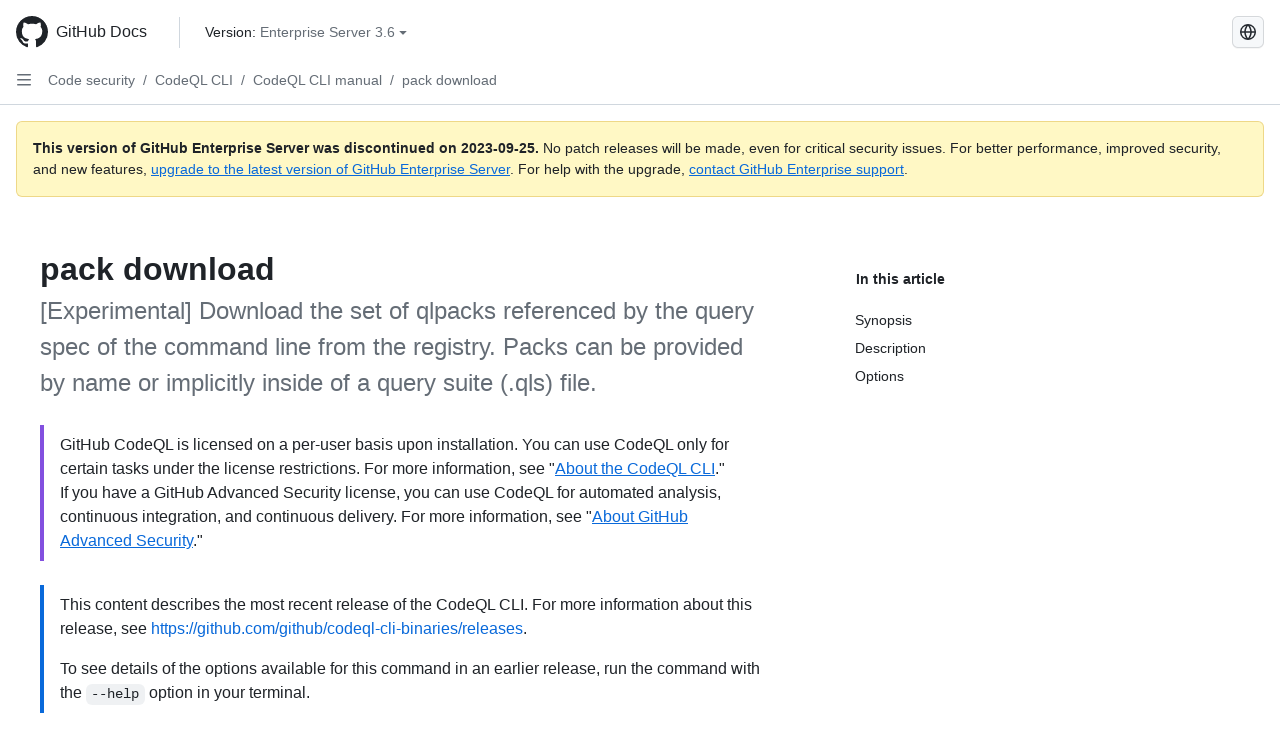

--- FILE ---
content_type: text/html; charset=utf-8
request_url: https://docs.github.com/zh/enterprise-server@3.6/code-security/codeql-cli/codeql-cli-manual/pack-download
body_size: 24459
content:
<!DOCTYPE html><html data-color-mode="auto" data-light-theme="light" data-dark-theme="dark" lang="zh"><head><meta charset="utf-8"><meta name="viewport" content="width=device-width, initial-scale=1"><link rel="icon" type="image/png" href="https://github.github.com/docs-ghes-3.6/assets/cb-345/images/site/favicon.png"><meta name="google-site-verification" content="c1kuD-K2HIVF635lypcsWPoD4kilo5-jA_wBFyT4uMY"><title>pack download - GitHub Enterprise Server 3.6 Docs</title><meta name="description" content="[Experimental] Download the set of qlpacks referenced by the query
spec of the command line from the registry. Packs can be provided by
name or implicitly inside of a query suite (.qls) file."><link rel="alternate" hreflang="en" href="https://docs.github.com/en/enterprise-server@3.6/code-security/codeql-cli/codeql-cli-manual/pack-download"><link rel="alternate" hreflang="es" href="https://docs.github.com/es/enterprise-server@3.6/code-security/codeql-cli/codeql-cli-manual/pack-download"><link rel="alternate" hreflang="pt" href="https://docs.github.com/pt/enterprise-server@3.6/code-security/codeql-cli/codeql-cli-manual/pack-download"><link rel="alternate" hreflang="ru" href="https://docs.github.com/ru/enterprise-server@3.6/code-security/codeql-cli/codeql-cli-manual/pack-download"><link rel="alternate" hreflang="ja" href="https://docs.github.com/ja/enterprise-server@3.6/code-security/codeql-cli/codeql-cli-manual/pack-download"><link rel="alternate" hreflang="fr" href="https://docs.github.com/fr/enterprise-server@3.6/code-security/codeql-cli/codeql-cli-manual/pack-download"><link rel="alternate" hreflang="de" href="https://docs.github.com/de/enterprise-server@3.6/code-security/codeql-cli/codeql-cli-manual/pack-download"><link rel="alternate" hreflang="ko" href="https://docs.github.com/ko/enterprise-server@3.6/code-security/codeql-cli/codeql-cli-manual/pack-download"><meta name="keywords" content="Advanced Security,Code scanning,CodeQL"><meta name="path-language" content="zh"><meta name="path-version" content="enterprise-server@3.6"><meta name="path-product" content="code-security"><meta name="path-article" content="code-security/codeql-cli/codeql-cli-manual/pack-download"><meta name="page-type" content="reference"><meta name="page-document-type" content="article"><meta name="status" content="200"><meta property="og:site_name" content="GitHub Docs"><meta property="og:title" content="pack download - GitHub Enterprise Server 3.6 Docs"><meta property="og:type" content="article"><meta property="og:url" content="http://localhost:4001/zh/enterprise-server@3.6/code-security/codeql-cli/codeql-cli-manual/pack-download"><meta property="og:image" content="https://github.githubassets.com/images/modules/open_graph/github-logo.png"><meta name="next-head-count" content="28"><link rel="preload" href="https://docs.github.com/enterprise-server@3.6/_next/static/css/ca6f6997bee4216c.css" as="style"><link rel="stylesheet" href="https://docs.github.com/enterprise-server@3.6/_next/static/css/ca6f6997bee4216c.css" data-n-g=""><link rel="preload" href="https://docs.github.com/enterprise-server@3.6/_next/static/css/f63c32da4b610263.css" as="style"><link rel="stylesheet" href="https://docs.github.com/enterprise-server@3.6/_next/static/css/f63c32da4b610263.css" data-n-p=""><noscript data-n-css=""></noscript><script defer="" nomodule="" src="https://docs.github.com/enterprise-server@3.6/_next/static/chunks/polyfills-c67a75d1b6f99dc8.js"></script><script src="https://docs.github.com/enterprise-server@3.6/_next/static/chunks/webpack-a6af39f8632ebd7b.js" defer=""></script><script src="https://docs.github.com/enterprise-server@3.6/_next/static/chunks/framework-2114f3935436c3d0.js" defer=""></script><script src="https://docs.github.com/enterprise-server@3.6/_next/static/chunks/main-3e4f0579b3c043be.js" defer=""></script><script src="https://docs.github.com/enterprise-server@3.6/_next/static/chunks/pages/_app-7767ee330af2376b.js" defer=""></script><script src="https://docs.github.com/enterprise-server@3.6/_next/static/chunks/0e226fb0-598d7db4dc150025.js" defer=""></script><script src="https://docs.github.com/enterprise-server@3.6/_next/static/chunks/1744-cd6b51e691743289.js" defer=""></script><script src="https://docs.github.com/enterprise-server@3.6/_next/static/chunks/8379-be0cacae2c8bc4d9.js" defer=""></script><script src="https://docs.github.com/enterprise-server@3.6/_next/static/chunks/1026-81d24c8cc72ec184.js" defer=""></script><script src="https://docs.github.com/enterprise-server@3.6/_next/static/chunks/2335-e05f1c526b28deb3.js" defer=""></script><script src="https://docs.github.com/enterprise-server@3.6/_next/static/chunks/1303-e5e5913c8cdb76b7.js" defer=""></script><script src="https://docs.github.com/enterprise-server@3.6/_next/static/chunks/8780-008584caef0caadb.js" defer=""></script><script src="https://docs.github.com/enterprise-server@3.6/_next/static/chunks/9610-bea747987e5b1a3e.js" defer=""></script><script src="https://docs.github.com/enterprise-server@3.6/_next/static/chunks/pages/%5BversionId%5D/%5BproductId%5D/%5B...restPage%5D-455558811d690c7b.js" defer=""></script><style data-styled="" data-styled-version="5.3.5">.fJrWVP{border-radius:6px;border:1px solid;border-color:transparent;font-family:inherit;font-weight:500;font-size:14px;cursor:pointer;-webkit-appearance:none;-moz-appearance:none;appearance:none;-webkit-user-select:none;-moz-user-select:none;-ms-user-select:none;user-select:none;-webkit-text-decoration:none;text-decoration:none;text-align:center;display:-webkit-box;display:-webkit-flex;display:-ms-flexbox;display:flex;-webkit-align-items:center;-webkit-box-align:center;-ms-flex-align:center;align-items:center;-webkit-box-pack:justify;-webkit-justify-content:space-between;-ms-flex-pack:justify;justify-content:space-between;height:32px;padding:0 12px;gap:8px;min-width:-webkit-max-content;min-width:-moz-max-content;min-width:max-content;-webkit-transition:80ms cubic-bezier(0.65,0,0.35,1);transition:80ms cubic-bezier(0.65,0,0.35,1);-webkit-transition-property:color,fill,background-color,border-color;transition-property:color,fill,background-color,border-color;color:#0969da;background-color:transparent;box-shadow:none;}/*!sc*/
.fJrWVP:focus:not(:disabled){box-shadow:none;outline:2px solid #0969da;outline-offset:-2px;}/*!sc*/
.fJrWVP:focus:not(:disabled):not(:focus-visible){outline:solid 1px transparent;}/*!sc*/
.fJrWVP:focus-visible:not(:disabled){box-shadow:none;outline:2px solid #0969da;outline-offset:-2px;}/*!sc*/
.fJrWVP[href]{display:-webkit-inline-box;display:-webkit-inline-flex;display:-ms-inline-flexbox;display:inline-flex;}/*!sc*/
.fJrWVP[href]:hover{-webkit-text-decoration:none;text-decoration:none;}/*!sc*/
.fJrWVP:hover{-webkit-transition-duration:80ms;transition-duration:80ms;}/*!sc*/
.fJrWVP:active{-webkit-transition:none;transition:none;}/*!sc*/
.fJrWVP:disabled{cursor:not-allowed;box-shadow:none;color:#8c959f;}/*!sc*/
.fJrWVP:disabled [data-component=ButtonCounter],.fJrWVP:disabled [data-component="leadingVisual"],.fJrWVP:disabled [data-component="trailingAction"]{color:inherit;}/*!sc*/
@media (forced-colors:active){.fJrWVP:focus{outline:solid 1px transparent;}}/*!sc*/
.fJrWVP [data-component=ButtonCounter]{font-size:12px;}/*!sc*/
.fJrWVP[data-component=IconButton]{display:inline-grid;padding:unset;place-content:center;width:32px;min-width:unset;}/*!sc*/
.fJrWVP[data-size="small"]{padding:0 8px;height:28px;gap:4px;font-size:12px;}/*!sc*/
.fJrWVP[data-size="small"] [data-component="text"]{line-height:calc(20 / 12);}/*!sc*/
.fJrWVP[data-size="small"] [data-component=ButtonCounter]{font-size:12px;}/*!sc*/
.fJrWVP[data-size="small"] [data-component="buttonContent"] > :not(:last-child){margin-right:4px;}/*!sc*/
.fJrWVP[data-size="small"][data-component=IconButton]{width:28px;padding:unset;}/*!sc*/
.fJrWVP[data-size="large"]{padding:0 16px;height:40px;gap:8px;}/*!sc*/
.fJrWVP[data-size="large"] [data-component="buttonContent"] > :not(:last-child){margin-right:8px;}/*!sc*/
.fJrWVP[data-size="large"][data-component=IconButton]{width:40px;padding:unset;}/*!sc*/
.fJrWVP[data-block="block"]{width:100%;}/*!sc*/
.fJrWVP [data-component="leadingVisual"]{grid-area:leadingVisual;color:#656d76;}/*!sc*/
.fJrWVP [data-component="text"]{grid-area:text;line-height:calc(20/14);white-space:nowrap;}/*!sc*/
.fJrWVP [data-component="trailingVisual"]{grid-area:trailingVisual;}/*!sc*/
.fJrWVP [data-component="trailingAction"]{margin-right:-4px;color:#656d76;}/*!sc*/
.fJrWVP [data-component="buttonContent"]{-webkit-flex:1 0 auto;-ms-flex:1 0 auto;flex:1 0 auto;display:grid;grid-template-areas:"leadingVisual text trailingVisual";grid-template-columns:min-content minmax(0,auto) min-content;-webkit-align-items:center;-webkit-box-align:center;-ms-flex-align:center;align-items:center;-webkit-align-content:center;-ms-flex-line-pack:center;align-content:center;}/*!sc*/
.fJrWVP [data-component="buttonContent"] > :not(:last-child){margin-right:8px;}/*!sc*/
.fJrWVP:hover:not([disabled]){background-color:#f3f4f6;}/*!sc*/
.fJrWVP:active:not([disabled]){background-color:hsla(220,14%,94%,1);}/*!sc*/
.fJrWVP[aria-expanded=true]{background-color:hsla(220,14%,94%,1);}/*!sc*/
.fJrWVP[data-component="IconButton"][data-no-visuals]{color:#656d76;}/*!sc*/
.fJrWVP[data-no-visuals]{color:#0969da;}/*!sc*/
.fJrWVP:has([data-component="ButtonCounter"]){color:#0969da;}/*!sc*/
.fJrWVP:disabled[data-no-visuals]{color:#8c959f;}/*!sc*/
.fJrWVP:disabled[data-no-visuals] [data-component=ButtonCounter]{color:inherit;}/*!sc*/
.fJrWVP{height:auto;text-align:left;}/*!sc*/
.fJrWVP span:first-child{display:inline;}/*!sc*/
.ckTEwQ{border-radius:6px;border:1px solid;border-color:rgba(31,35,40,0.15);font-family:inherit;font-weight:500;font-size:14px;cursor:pointer;-webkit-appearance:none;-moz-appearance:none;appearance:none;-webkit-user-select:none;-moz-user-select:none;-ms-user-select:none;user-select:none;-webkit-text-decoration:none;text-decoration:none;text-align:center;display:-webkit-box;display:-webkit-flex;display:-ms-flexbox;display:flex;-webkit-align-items:center;-webkit-box-align:center;-ms-flex-align:center;align-items:center;-webkit-box-pack:justify;-webkit-justify-content:space-between;-ms-flex-pack:justify;justify-content:space-between;height:32px;padding:0 12px;gap:8px;min-width:-webkit-max-content;min-width:-moz-max-content;min-width:max-content;-webkit-transition:80ms cubic-bezier(0.65,0,0.35,1);transition:80ms cubic-bezier(0.65,0,0.35,1);-webkit-transition-property:color,fill,background-color,border-color;transition-property:color,fill,background-color,border-color;color:#24292f;background-color:#f6f8fa;box-shadow:0 1px 0 rgba(31,35,40,0.04),inset 0 1px 0 rgba(255,255,255,0.25);}/*!sc*/
.ckTEwQ:focus:not(:disabled){box-shadow:none;outline:2px solid #0969da;outline-offset:-2px;}/*!sc*/
.ckTEwQ:focus:not(:disabled):not(:focus-visible){outline:solid 1px transparent;}/*!sc*/
.ckTEwQ:focus-visible:not(:disabled){box-shadow:none;outline:2px solid #0969da;outline-offset:-2px;}/*!sc*/
.ckTEwQ[href]{display:-webkit-inline-box;display:-webkit-inline-flex;display:-ms-inline-flexbox;display:inline-flex;}/*!sc*/
.ckTEwQ[href]:hover{-webkit-text-decoration:none;text-decoration:none;}/*!sc*/
.ckTEwQ:hover{-webkit-transition-duration:80ms;transition-duration:80ms;}/*!sc*/
.ckTEwQ:active{-webkit-transition:none;transition:none;}/*!sc*/
.ckTEwQ:disabled{cursor:not-allowed;box-shadow:none;color:#8c959f;}/*!sc*/
.ckTEwQ:disabled [data-component=ButtonCounter]{color:inherit;}/*!sc*/
@media (forced-colors:active){.ckTEwQ:focus{outline:solid 1px transparent;}}/*!sc*/
.ckTEwQ [data-component=ButtonCounter]{font-size:12px;}/*!sc*/
.ckTEwQ[data-component=IconButton]{display:inline-grid;padding:unset;place-content:center;width:32px;min-width:unset;}/*!sc*/
.ckTEwQ[data-size="small"]{padding:0 8px;height:28px;gap:4px;font-size:12px;}/*!sc*/
.ckTEwQ[data-size="small"] [data-component="text"]{line-height:calc(20 / 12);}/*!sc*/
.ckTEwQ[data-size="small"] [data-component=ButtonCounter]{font-size:12px;}/*!sc*/
.ckTEwQ[data-size="small"] [data-component="buttonContent"] > :not(:last-child){margin-right:4px;}/*!sc*/
.ckTEwQ[data-size="small"][data-component=IconButton]{width:28px;padding:unset;}/*!sc*/
.ckTEwQ[data-size="large"]{padding:0 16px;height:40px;gap:8px;}/*!sc*/
.ckTEwQ[data-size="large"] [data-component="buttonContent"] > :not(:last-child){margin-right:8px;}/*!sc*/
.ckTEwQ[data-size="large"][data-component=IconButton]{width:40px;padding:unset;}/*!sc*/
.ckTEwQ[data-block="block"]{width:100%;}/*!sc*/
.ckTEwQ [data-component="leadingVisual"]{grid-area:leadingVisual;}/*!sc*/
.ckTEwQ [data-component="text"]{grid-area:text;line-height:calc(20/14);white-space:nowrap;}/*!sc*/
.ckTEwQ [data-component="trailingVisual"]{grid-area:trailingVisual;}/*!sc*/
.ckTEwQ [data-component="trailingAction"]{margin-right:-4px;}/*!sc*/
.ckTEwQ [data-component="buttonContent"]{-webkit-flex:1 0 auto;-ms-flex:1 0 auto;flex:1 0 auto;display:grid;grid-template-areas:"leadingVisual text trailingVisual";grid-template-columns:min-content minmax(0,auto) min-content;-webkit-align-items:center;-webkit-box-align:center;-ms-flex-align:center;align-items:center;-webkit-align-content:center;-ms-flex-line-pack:center;align-content:center;}/*!sc*/
.ckTEwQ [data-component="buttonContent"] > :not(:last-child){margin-right:8px;}/*!sc*/
.ckTEwQ:hover:not([disabled]){background-color:#f3f4f6;border-color:rgba(31,35,40,0.15);}/*!sc*/
.ckTEwQ:active:not([disabled]){background-color:hsla(220,14%,93%,1);border-color:rgba(31,35,40,0.15);}/*!sc*/
.ckTEwQ[aria-expanded=true]{background-color:hsla(220,14%,93%,1);border-color:rgba(31,35,40,0.15);}/*!sc*/
.ckTEwQ [data-component="leadingVisual"],.ckTEwQ [data-component="trailingVisual"],.ckTEwQ [data-component="trailingAction"]{color:#656d76;}/*!sc*/
.ckTEwQ[data-no-visuals="true"]{border-top-left-radius:unset;border-bottom-left-radius:unset;}/*!sc*/
.iDngCn{border-radius:6px;border:1px solid;border-color:rgba(31,35,40,0.15);font-family:inherit;font-weight:500;font-size:14px;cursor:pointer;-webkit-appearance:none;-moz-appearance:none;appearance:none;-webkit-user-select:none;-moz-user-select:none;-ms-user-select:none;user-select:none;-webkit-text-decoration:none;text-decoration:none;text-align:center;display:-webkit-box;display:-webkit-flex;display:-ms-flexbox;display:flex;-webkit-align-items:center;-webkit-box-align:center;-ms-flex-align:center;align-items:center;-webkit-box-pack:justify;-webkit-justify-content:space-between;-ms-flex-pack:justify;justify-content:space-between;height:32px;padding:0 12px;gap:8px;min-width:-webkit-max-content;min-width:-moz-max-content;min-width:max-content;-webkit-transition:80ms cubic-bezier(0.65,0,0.35,1);transition:80ms cubic-bezier(0.65,0,0.35,1);-webkit-transition-property:color,fill,background-color,border-color;transition-property:color,fill,background-color,border-color;color:#24292f;background-color:#f6f8fa;box-shadow:0 1px 0 rgba(31,35,40,0.04),inset 0 1px 0 rgba(255,255,255,0.25);}/*!sc*/
.iDngCn:focus:not(:disabled){box-shadow:none;outline:2px solid #0969da;outline-offset:-2px;}/*!sc*/
.iDngCn:focus:not(:disabled):not(:focus-visible){outline:solid 1px transparent;}/*!sc*/
.iDngCn:focus-visible:not(:disabled){box-shadow:none;outline:2px solid #0969da;outline-offset:-2px;}/*!sc*/
.iDngCn[href]{display:-webkit-inline-box;display:-webkit-inline-flex;display:-ms-inline-flexbox;display:inline-flex;}/*!sc*/
.iDngCn[href]:hover{-webkit-text-decoration:none;text-decoration:none;}/*!sc*/
.iDngCn:hover{-webkit-transition-duration:80ms;transition-duration:80ms;}/*!sc*/
.iDngCn:active{-webkit-transition:none;transition:none;}/*!sc*/
.iDngCn:disabled{cursor:not-allowed;box-shadow:none;color:#8c959f;}/*!sc*/
.iDngCn:disabled [data-component=ButtonCounter]{color:inherit;}/*!sc*/
@media (forced-colors:active){.iDngCn:focus{outline:solid 1px transparent;}}/*!sc*/
.iDngCn [data-component=ButtonCounter]{font-size:12px;}/*!sc*/
.iDngCn[data-component=IconButton]{display:inline-grid;padding:unset;place-content:center;width:32px;min-width:unset;}/*!sc*/
.iDngCn[data-size="small"]{padding:0 8px;height:28px;gap:4px;font-size:12px;}/*!sc*/
.iDngCn[data-size="small"] [data-component="text"]{line-height:calc(20 / 12);}/*!sc*/
.iDngCn[data-size="small"] [data-component=ButtonCounter]{font-size:12px;}/*!sc*/
.iDngCn[data-size="small"] [data-component="buttonContent"] > :not(:last-child){margin-right:4px;}/*!sc*/
.iDngCn[data-size="small"][data-component=IconButton]{width:28px;padding:unset;}/*!sc*/
.iDngCn[data-size="large"]{padding:0 16px;height:40px;gap:8px;}/*!sc*/
.iDngCn[data-size="large"] [data-component="buttonContent"] > :not(:last-child){margin-right:8px;}/*!sc*/
.iDngCn[data-size="large"][data-component=IconButton]{width:40px;padding:unset;}/*!sc*/
.iDngCn[data-block="block"]{width:100%;}/*!sc*/
.iDngCn [data-component="leadingVisual"]{grid-area:leadingVisual;}/*!sc*/
.iDngCn [data-component="text"]{grid-area:text;line-height:calc(20/14);white-space:nowrap;}/*!sc*/
.iDngCn [data-component="trailingVisual"]{grid-area:trailingVisual;}/*!sc*/
.iDngCn [data-component="trailingAction"]{margin-right:-4px;}/*!sc*/
.iDngCn [data-component="buttonContent"]{-webkit-flex:1 0 auto;-ms-flex:1 0 auto;flex:1 0 auto;display:grid;grid-template-areas:"leadingVisual text trailingVisual";grid-template-columns:min-content minmax(0,auto) min-content;-webkit-align-items:center;-webkit-box-align:center;-ms-flex-align:center;align-items:center;-webkit-align-content:center;-ms-flex-line-pack:center;align-content:center;}/*!sc*/
.iDngCn [data-component="buttonContent"] > :not(:last-child){margin-right:8px;}/*!sc*/
.iDngCn:hover:not([disabled]){background-color:#f3f4f6;border-color:rgba(31,35,40,0.15);}/*!sc*/
.iDngCn:active:not([disabled]){background-color:hsla(220,14%,93%,1);border-color:rgba(31,35,40,0.15);}/*!sc*/
.iDngCn[aria-expanded=true]{background-color:hsla(220,14%,93%,1);border-color:rgba(31,35,40,0.15);}/*!sc*/
.iDngCn [data-component="leadingVisual"],.iDngCn [data-component="trailingVisual"],.iDngCn [data-component="trailingAction"]{color:#656d76;}/*!sc*/
.eubRgp{border-radius:6px;border:1px solid;border-color:rgba(31,35,40,0.15);font-family:inherit;font-weight:500;font-size:14px;cursor:pointer;-webkit-appearance:none;-moz-appearance:none;appearance:none;-webkit-user-select:none;-moz-user-select:none;-ms-user-select:none;user-select:none;-webkit-text-decoration:none;text-decoration:none;text-align:center;display:-webkit-box;display:-webkit-flex;display:-ms-flexbox;display:flex;-webkit-align-items:center;-webkit-box-align:center;-ms-flex-align:center;align-items:center;-webkit-box-pack:justify;-webkit-justify-content:space-between;-ms-flex-pack:justify;justify-content:space-between;height:32px;padding:0 12px;gap:8px;min-width:-webkit-max-content;min-width:-moz-max-content;min-width:max-content;-webkit-transition:80ms cubic-bezier(0.65,0,0.35,1);transition:80ms cubic-bezier(0.65,0,0.35,1);-webkit-transition-property:color,fill,background-color,border-color;transition-property:color,fill,background-color,border-color;color:#24292f;background-color:#f6f8fa;box-shadow:0 1px 0 rgba(31,35,40,0.04),inset 0 1px 0 rgba(255,255,255,0.25);}/*!sc*/
.eubRgp:focus:not(:disabled){box-shadow:none;outline:2px solid #0969da;outline-offset:-2px;}/*!sc*/
.eubRgp:focus:not(:disabled):not(:focus-visible){outline:solid 1px transparent;}/*!sc*/
.eubRgp:focus-visible:not(:disabled){box-shadow:none;outline:2px solid #0969da;outline-offset:-2px;}/*!sc*/
.eubRgp[href]{display:-webkit-inline-box;display:-webkit-inline-flex;display:-ms-inline-flexbox;display:inline-flex;}/*!sc*/
.eubRgp[href]:hover{-webkit-text-decoration:none;text-decoration:none;}/*!sc*/
.eubRgp:hover{-webkit-transition-duration:80ms;transition-duration:80ms;}/*!sc*/
.eubRgp:active{-webkit-transition:none;transition:none;}/*!sc*/
.eubRgp:disabled{cursor:not-allowed;box-shadow:none;color:#8c959f;}/*!sc*/
.eubRgp:disabled [data-component=ButtonCounter]{color:inherit;}/*!sc*/
@media (forced-colors:active){.eubRgp:focus{outline:solid 1px transparent;}}/*!sc*/
.eubRgp [data-component=ButtonCounter]{font-size:12px;}/*!sc*/
.eubRgp[data-component=IconButton]{display:inline-grid;padding:unset;place-content:center;width:32px;min-width:unset;}/*!sc*/
.eubRgp[data-size="small"]{padding:0 8px;height:28px;gap:4px;font-size:12px;}/*!sc*/
.eubRgp[data-size="small"] [data-component="text"]{line-height:calc(20 / 12);}/*!sc*/
.eubRgp[data-size="small"] [data-component=ButtonCounter]{font-size:12px;}/*!sc*/
.eubRgp[data-size="small"] [data-component="buttonContent"] > :not(:last-child){margin-right:4px;}/*!sc*/
.eubRgp[data-size="small"][data-component=IconButton]{width:28px;padding:unset;}/*!sc*/
.eubRgp[data-size="large"]{padding:0 16px;height:40px;gap:8px;}/*!sc*/
.eubRgp[data-size="large"] [data-component="buttonContent"] > :not(:last-child){margin-right:8px;}/*!sc*/
.eubRgp[data-size="large"][data-component=IconButton]{width:40px;padding:unset;}/*!sc*/
.eubRgp[data-block="block"]{width:100%;}/*!sc*/
.eubRgp [data-component="leadingVisual"]{grid-area:leadingVisual;}/*!sc*/
.eubRgp [data-component="text"]{grid-area:text;line-height:calc(20/14);white-space:nowrap;}/*!sc*/
.eubRgp [data-component="trailingVisual"]{grid-area:trailingVisual;}/*!sc*/
.eubRgp [data-component="trailingAction"]{margin-right:-4px;}/*!sc*/
.eubRgp [data-component="buttonContent"]{-webkit-flex:1 0 auto;-ms-flex:1 0 auto;flex:1 0 auto;display:grid;grid-template-areas:"leadingVisual text trailingVisual";grid-template-columns:min-content minmax(0,auto) min-content;-webkit-align-items:center;-webkit-box-align:center;-ms-flex-align:center;align-items:center;-webkit-align-content:center;-ms-flex-line-pack:center;align-content:center;}/*!sc*/
.eubRgp [data-component="buttonContent"] > :not(:last-child){margin-right:8px;}/*!sc*/
.eubRgp:hover:not([disabled]){background-color:#f3f4f6;border-color:rgba(31,35,40,0.15);}/*!sc*/
.eubRgp:active:not([disabled]){background-color:hsla(220,14%,93%,1);border-color:rgba(31,35,40,0.15);}/*!sc*/
.eubRgp[aria-expanded=true]{background-color:hsla(220,14%,93%,1);border-color:rgba(31,35,40,0.15);}/*!sc*/
.eubRgp [data-component="leadingVisual"],.eubRgp [data-component="trailingVisual"],.eubRgp [data-component="trailingAction"]{color:#656d76;}/*!sc*/
.eubRgp[data-no-visuals="true"]{display:none;}/*!sc*/
.gIiczF{border-radius:6px;border:1px solid;border-color:rgba(31,35,40,0.15);font-family:inherit;font-weight:500;font-size:14px;cursor:pointer;-webkit-appearance:none;-moz-appearance:none;appearance:none;-webkit-user-select:none;-moz-user-select:none;-ms-user-select:none;user-select:none;-webkit-text-decoration:none;text-decoration:none;text-align:center;display:-webkit-box;display:-webkit-flex;display:-ms-flexbox;display:flex;-webkit-align-items:center;-webkit-box-align:center;-ms-flex-align:center;align-items:center;-webkit-box-pack:justify;-webkit-justify-content:space-between;-ms-flex-pack:justify;justify-content:space-between;height:32px;padding:0 12px;gap:8px;min-width:-webkit-max-content;min-width:-moz-max-content;min-width:max-content;-webkit-transition:80ms cubic-bezier(0.65,0,0.35,1);transition:80ms cubic-bezier(0.65,0,0.35,1);-webkit-transition-property:color,fill,background-color,border-color;transition-property:color,fill,background-color,border-color;color:#24292f;background-color:#f6f8fa;box-shadow:0 1px 0 rgba(31,35,40,0.04),inset 0 1px 0 rgba(255,255,255,0.25);}/*!sc*/
.gIiczF:focus:not(:disabled){box-shadow:none;outline:2px solid #0969da;outline-offset:-2px;}/*!sc*/
.gIiczF:focus:not(:disabled):not(:focus-visible){outline:solid 1px transparent;}/*!sc*/
.gIiczF:focus-visible:not(:disabled){box-shadow:none;outline:2px solid #0969da;outline-offset:-2px;}/*!sc*/
.gIiczF[href]{display:-webkit-inline-box;display:-webkit-inline-flex;display:-ms-inline-flexbox;display:inline-flex;}/*!sc*/
.gIiczF[href]:hover{-webkit-text-decoration:none;text-decoration:none;}/*!sc*/
.gIiczF:hover{-webkit-transition-duration:80ms;transition-duration:80ms;}/*!sc*/
.gIiczF:active{-webkit-transition:none;transition:none;}/*!sc*/
.gIiczF:disabled{cursor:not-allowed;box-shadow:none;color:#8c959f;}/*!sc*/
.gIiczF:disabled [data-component=ButtonCounter]{color:inherit;}/*!sc*/
@media (forced-colors:active){.gIiczF:focus{outline:solid 1px transparent;}}/*!sc*/
.gIiczF [data-component=ButtonCounter]{font-size:12px;}/*!sc*/
.gIiczF[data-component=IconButton]{display:inline-grid;padding:unset;place-content:center;width:32px;min-width:unset;}/*!sc*/
.gIiczF[data-size="small"]{padding:0 8px;height:28px;gap:4px;font-size:12px;}/*!sc*/
.gIiczF[data-size="small"] [data-component="text"]{line-height:calc(20 / 12);}/*!sc*/
.gIiczF[data-size="small"] [data-component=ButtonCounter]{font-size:12px;}/*!sc*/
.gIiczF[data-size="small"] [data-component="buttonContent"] > :not(:last-child){margin-right:4px;}/*!sc*/
.gIiczF[data-size="small"][data-component=IconButton]{width:28px;padding:unset;}/*!sc*/
.gIiczF[data-size="large"]{padding:0 16px;height:40px;gap:8px;}/*!sc*/
.gIiczF[data-size="large"] [data-component="buttonContent"] > :not(:last-child){margin-right:8px;}/*!sc*/
.gIiczF[data-size="large"][data-component=IconButton]{width:40px;padding:unset;}/*!sc*/
.gIiczF[data-block="block"]{width:100%;}/*!sc*/
.gIiczF [data-component="leadingVisual"]{grid-area:leadingVisual;}/*!sc*/
.gIiczF [data-component="text"]{grid-area:text;line-height:calc(20/14);white-space:nowrap;}/*!sc*/
.gIiczF [data-component="trailingVisual"]{grid-area:trailingVisual;}/*!sc*/
.gIiczF [data-component="trailingAction"]{margin-right:-4px;}/*!sc*/
.gIiczF [data-component="buttonContent"]{-webkit-flex:1 0 auto;-ms-flex:1 0 auto;flex:1 0 auto;display:grid;grid-template-areas:"leadingVisual text trailingVisual";grid-template-columns:min-content minmax(0,auto) min-content;-webkit-align-items:center;-webkit-box-align:center;-ms-flex-align:center;align-items:center;-webkit-align-content:center;-ms-flex-line-pack:center;align-content:center;}/*!sc*/
.gIiczF [data-component="buttonContent"] > :not(:last-child){margin-right:8px;}/*!sc*/
.gIiczF:hover:not([disabled]){background-color:#f3f4f6;border-color:rgba(31,35,40,0.15);}/*!sc*/
.gIiczF:active:not([disabled]){background-color:hsla(220,14%,93%,1);border-color:rgba(31,35,40,0.15);}/*!sc*/
.gIiczF[aria-expanded=true]{background-color:hsla(220,14%,93%,1);border-color:rgba(31,35,40,0.15);}/*!sc*/
.gIiczF [data-component="leadingVisual"],.gIiczF [data-component="trailingVisual"],.gIiczF [data-component="trailingAction"]{color:#656d76;}/*!sc*/
.gIiczF[data-no-visuals="true"]{margin-left:16px;}/*!sc*/
@media (min-width:768px){.gIiczF[data-no-visuals="true"]{margin-left:0;}}/*!sc*/
@media (min-width:1012px){.gIiczF[data-no-visuals="true"]{display:none;}}/*!sc*/
.bzxvym{border-radius:6px;border:1px solid;border-color:transparent;font-family:inherit;font-weight:500;font-size:14px;cursor:pointer;-webkit-appearance:none;-moz-appearance:none;appearance:none;-webkit-user-select:none;-moz-user-select:none;-ms-user-select:none;user-select:none;-webkit-text-decoration:none;text-decoration:none;text-align:center;display:-webkit-box;display:-webkit-flex;display:-ms-flexbox;display:flex;-webkit-align-items:center;-webkit-box-align:center;-ms-flex-align:center;align-items:center;-webkit-box-pack:justify;-webkit-justify-content:space-between;-ms-flex-pack:justify;justify-content:space-between;height:32px;padding:0 12px;gap:8px;min-width:-webkit-max-content;min-width:-moz-max-content;min-width:max-content;-webkit-transition:80ms cubic-bezier(0.65,0,0.35,1);transition:80ms cubic-bezier(0.65,0,0.35,1);-webkit-transition-property:color,fill,background-color,border-color;transition-property:color,fill,background-color,border-color;color:#0969da;background-color:transparent;box-shadow:none;}/*!sc*/
.bzxvym:focus:not(:disabled){box-shadow:none;outline:2px solid #0969da;outline-offset:-2px;}/*!sc*/
.bzxvym:focus:not(:disabled):not(:focus-visible){outline:solid 1px transparent;}/*!sc*/
.bzxvym:focus-visible:not(:disabled){box-shadow:none;outline:2px solid #0969da;outline-offset:-2px;}/*!sc*/
.bzxvym[href]{display:-webkit-inline-box;display:-webkit-inline-flex;display:-ms-inline-flexbox;display:inline-flex;}/*!sc*/
.bzxvym[href]:hover{-webkit-text-decoration:none;text-decoration:none;}/*!sc*/
.bzxvym:hover{-webkit-transition-duration:80ms;transition-duration:80ms;}/*!sc*/
.bzxvym:active{-webkit-transition:none;transition:none;}/*!sc*/
.bzxvym:disabled{cursor:not-allowed;box-shadow:none;color:#8c959f;}/*!sc*/
.bzxvym:disabled [data-component=ButtonCounter],.bzxvym:disabled [data-component="leadingVisual"],.bzxvym:disabled [data-component="trailingAction"]{color:inherit;}/*!sc*/
@media (forced-colors:active){.bzxvym:focus{outline:solid 1px transparent;}}/*!sc*/
.bzxvym [data-component=ButtonCounter]{font-size:12px;}/*!sc*/
.bzxvym[data-component=IconButton]{display:inline-grid;padding:unset;place-content:center;width:32px;min-width:unset;}/*!sc*/
.bzxvym[data-size="small"]{padding:0 8px;height:28px;gap:4px;font-size:12px;}/*!sc*/
.bzxvym[data-size="small"] [data-component="text"]{line-height:calc(20 / 12);}/*!sc*/
.bzxvym[data-size="small"] [data-component=ButtonCounter]{font-size:12px;}/*!sc*/
.bzxvym[data-size="small"] [data-component="buttonContent"] > :not(:last-child){margin-right:4px;}/*!sc*/
.bzxvym[data-size="small"][data-component=IconButton]{width:28px;padding:unset;}/*!sc*/
.bzxvym[data-size="large"]{padding:0 16px;height:40px;gap:8px;}/*!sc*/
.bzxvym[data-size="large"] [data-component="buttonContent"] > :not(:last-child){margin-right:8px;}/*!sc*/
.bzxvym[data-size="large"][data-component=IconButton]{width:40px;padding:unset;}/*!sc*/
.bzxvym[data-block="block"]{width:100%;}/*!sc*/
.bzxvym [data-component="leadingVisual"]{grid-area:leadingVisual;color:#656d76;}/*!sc*/
.bzxvym [data-component="text"]{grid-area:text;line-height:calc(20/14);white-space:nowrap;}/*!sc*/
.bzxvym [data-component="trailingVisual"]{grid-area:trailingVisual;}/*!sc*/
.bzxvym [data-component="trailingAction"]{margin-right:-4px;color:#656d76;}/*!sc*/
.bzxvym [data-component="buttonContent"]{-webkit-flex:1 0 auto;-ms-flex:1 0 auto;flex:1 0 auto;display:grid;grid-template-areas:"leadingVisual text trailingVisual";grid-template-columns:min-content minmax(0,auto) min-content;-webkit-align-items:center;-webkit-box-align:center;-ms-flex-align:center;align-items:center;-webkit-align-content:center;-ms-flex-line-pack:center;align-content:center;}/*!sc*/
.bzxvym [data-component="buttonContent"] > :not(:last-child){margin-right:8px;}/*!sc*/
.bzxvym:hover:not([disabled]){background-color:#f3f4f6;}/*!sc*/
.bzxvym:active:not([disabled]){background-color:hsla(220,14%,94%,1);}/*!sc*/
.bzxvym[aria-expanded=true]{background-color:hsla(220,14%,94%,1);}/*!sc*/
.bzxvym[data-component="IconButton"][data-no-visuals]{color:#656d76;}/*!sc*/
.bzxvym[data-no-visuals]{color:#0969da;}/*!sc*/
.bzxvym:has([data-component="ButtonCounter"]){color:#0969da;}/*!sc*/
.bzxvym:disabled[data-no-visuals]{color:#8c959f;}/*!sc*/
.bzxvym:disabled[data-no-visuals] [data-component=ButtonCounter]{color:inherit;}/*!sc*/
data-styled.g3[id="types__StyledButton-sc-ws60qy-0"]{content:"fJrWVP,ckTEwQ,iDngCn,eubRgp,gIiczF,bzxvym,"}/*!sc*/
.cEhRXB{-webkit-box-pack:center;-webkit-justify-content:center;-ms-flex-pack:center;justify-content:center;}/*!sc*/
.dmdEgz{display:-webkit-box;display:-webkit-flex;display:-ms-flexbox;display:flex;pointer-events:none;}/*!sc*/
.Ywlla{list-style:none;}/*!sc*/
.hROlum{display:-webkit-box;display:-webkit-flex;display:-ms-flexbox;display:flex;-webkit-flex-direction:column;-ms-flex-direction:column;flex-direction:column;-webkit-box-flex:1;-webkit-flex-grow:1;-ms-flex-positive:1;flex-grow:1;min-width:0;}/*!sc*/
.cUxMoC{display:-webkit-box;display:-webkit-flex;display:-ms-flexbox;display:flex;-webkit-box-flex:1;-webkit-flex-grow:1;-ms-flex-positive:1;flex-grow:1;}/*!sc*/
.iGPchh{-webkit-box-flex:1;-webkit-flex-grow:1;-ms-flex-positive:1;flex-grow:1;font-weight:400;}/*!sc*/
.bQYDur{height:20px;-webkit-flex-shrink:0;-ms-flex-negative:0;flex-shrink:0;color:#656d76;margin-left:8px;font-weight:initial;}/*!sc*/
[data-variant="danger"]:hover .Box-sc-g0xbh4-0,[data-variant="danger"]:active .bQYDur{color:#1F2328;}/*!sc*/
.gMkIpo{padding:0;margin:0;display:none;}/*!sc*/
.gMkIpo *{font-size:14px;}/*!sc*/
.enEvIH{padding:0;margin:0;display:block;}/*!sc*/
.enEvIH *{font-size:14px;}/*!sc*/
.eQiQea{grid-area:topper;}/*!sc*/
.giVcWX{-webkit-align-self:flex-start;-ms-flex-item-align:start;align-self:flex-start;grid-area:sidebar;}/*!sc*/
.ijSsTo{grid-area:intro;}/*!sc*/
.kohLxz{grid-area:content;}/*!sc*/
data-styled.g4[id="Box-sc-g0xbh4-0"]{content:"cEhRXB,dmdEgz,Ywlla,hROlum,cUxMoC,iGPchh,bQYDur,gMkIpo,enEvIH,eQiQea,giVcWX,ijSsTo,kohLxz,"}/*!sc*/
.daAEFx{-webkit-transform:rotate(0deg);-ms-transform:rotate(0deg);transform:rotate(0deg);}/*!sc*/
.gzcJGA{-webkit-transform:rotate(180deg);-ms-transform:rotate(180deg);transform:rotate(180deg);}/*!sc*/
data-styled.g8[id="Octicon-sc-9kayk9-0"]{content:"daAEFx,gzcJGA,"}/*!sc*/
.hgjakc{margin:0;padding-inline-start:0;padding-top:8px;padding-bottom:8px;}/*!sc*/
data-styled.g23[id="List__ListBox-sc-1x7olzq-0"]{content:"hgjakc,"}/*!sc*/
.hUzceA{position:relative;display:-webkit-box;display:-webkit-flex;display:-ms-flexbox;display:flex;padding-left:8px;padding-right:8px;padding-top:6px;padding-bottom:6px;line-height:20px;min-height:5px;margin-left:8px;margin-right:8px;border-radius:6px;-webkit-transition:background 33.333ms linear;transition:background 33.333ms linear;color:#1F2328;cursor:pointer;-webkit-appearance:none;-moz-appearance:none;appearance:none;background:unset;border:unset;width:calc(100% - 16px);font-family:unset;text-align:unset;margin-top:unset;margin-bottom:unset;}/*!sc*/
.hUzceA[aria-disabled]{cursor:not-allowed;}/*!sc*/
.hUzceA[aria-disabled] [data-component="ActionList.Checkbox"]{background-color:var(--color-input-disabled-bg,rgba(175,184,193,0.2));border-color:var(--color-input-disabled-bg,rgba(175,184,193,0.2));}/*!sc*/
@media (hover:hover) and (pointer:fine){.hUzceA:hover:not([aria-disabled]){background-color:rgba(208,215,222,0.32);color:#1F2328;}.hUzceA:focus-visible,.hUzceA > a:focus-visible{outline:none;border:2 solid;box-shadow:0 0 0 2px #0969da;}.hUzceA:active:not([aria-disabled]){background-color:rgba(208,215,222,0.48);color:#1F2328;}}/*!sc*/
@media (forced-colors:active){.hUzceA:focus{outline:solid 1px transparent !important;}}/*!sc*/
.hUzceA [data-component="ActionList.Item--DividerContainer"]{position:relative;}/*!sc*/
.hUzceA [data-component="ActionList.Item--DividerContainer"]::before{content:" ";display:block;position:absolute;width:100%;top:-7px;border:0 solid;border-top-width:0;border-color:var(--divider-color,transparent);}/*!sc*/
.hUzceA:not(:first-of-type){--divider-color:rgba(208,215,222,0.48);}/*!sc*/
[data-component="ActionList.Divider"] + .Item__LiBox-sc-yeql7o-0{--divider-color:transparent !important;}/*!sc*/
.hUzceA:hover:not([aria-disabled]),.hUzceA:focus:not([aria-disabled]),.hUzceA[data-focus-visible-added]:not([aria-disabled]){--divider-color:transparent;}/*!sc*/
.hUzceA:hover:not([aria-disabled]) + .Item__LiBox-sc-yeql7o-0,.hUzceA[data-focus-visible-added] + li{--divider-color:transparent;}/*!sc*/
.bcdRxb{position:relative;display:-webkit-box;display:-webkit-flex;display:-ms-flexbox;display:flex;padding-left:0;padding-right:0;font-size:14px;padding-top:0;padding-bottom:0;line-height:20px;min-height:5px;margin-left:8px;margin-right:8px;border-radius:6px;-webkit-transition:background 33.333ms linear;transition:background 33.333ms linear;color:#1F2328;cursor:pointer;-webkit-appearance:none;-moz-appearance:none;appearance:none;background:unset;border:unset;width:calc(100% - 16px);font-family:unset;text-align:unset;margin-top:unset;margin-bottom:unset;}/*!sc*/
.bcdRxb[aria-disabled]{cursor:not-allowed;}/*!sc*/
.bcdRxb[aria-disabled] [data-component="ActionList.Checkbox"]{background-color:var(--color-input-disabled-bg,rgba(175,184,193,0.2));border-color:var(--color-input-disabled-bg,rgba(175,184,193,0.2));}/*!sc*/
@media (hover:hover) and (pointer:fine){.bcdRxb:hover:not([aria-disabled]){background-color:rgba(208,215,222,0.32);color:#1F2328;}.bcdRxb:focus-visible,.bcdRxb > a:focus-visible{outline:none;border:2 solid;box-shadow:0 0 0 2px #0969da;}.bcdRxb:active:not([aria-disabled]){background-color:rgba(208,215,222,0.48);color:#1F2328;}}/*!sc*/
@media (forced-colors:active){.bcdRxb:focus{outline:solid 1px transparent !important;}}/*!sc*/
.bcdRxb [data-component="ActionList.Item--DividerContainer"]{position:relative;}/*!sc*/
.bcdRxb [data-component="ActionList.Item--DividerContainer"]::before{content:" ";display:block;position:absolute;width:100%;top:-7px;border:0 solid;border-top-width:0;border-color:var(--divider-color,transparent);}/*!sc*/
.bcdRxb:not(:first-of-type){--divider-color:rgba(208,215,222,0.48);}/*!sc*/
[data-component="ActionList.Divider"] + .Item__LiBox-sc-yeql7o-0{--divider-color:transparent !important;}/*!sc*/
.bcdRxb:hover:not([aria-disabled]),.bcdRxb:focus:not([aria-disabled]),.bcdRxb[data-focus-visible-added]:not([aria-disabled]){--divider-color:transparent;}/*!sc*/
.bcdRxb:hover:not([aria-disabled]) + .Item__LiBox-sc-yeql7o-0,.bcdRxb[data-focus-visible-added] + li{--divider-color:transparent;}/*!sc*/
.tHGBi{position:relative;display:-webkit-box;display:-webkit-flex;display:-ms-flexbox;display:flex;padding-left:16px;padding-right:8px;font-size:12px;padding-top:6px;padding-bottom:6px;line-height:20px;min-height:5px;margin-left:8px;margin-right:8px;border-radius:6px;-webkit-transition:background 33.333ms linear;transition:background 33.333ms linear;color:#1F2328;cursor:pointer;-webkit-appearance:none;-moz-appearance:none;appearance:none;background:unset;border:unset;width:calc(100% - 16px);font-family:unset;text-align:unset;margin-top:unset;margin-bottom:unset;}/*!sc*/
.tHGBi[aria-disabled]{cursor:not-allowed;}/*!sc*/
.tHGBi[aria-disabled] [data-component="ActionList.Checkbox"]{background-color:var(--color-input-disabled-bg,rgba(175,184,193,0.2));border-color:var(--color-input-disabled-bg,rgba(175,184,193,0.2));}/*!sc*/
@media (hover:hover) and (pointer:fine){.tHGBi:hover:not([aria-disabled]){background-color:rgba(208,215,222,0.32);color:#1F2328;}.tHGBi:focus-visible,.tHGBi > a:focus-visible{outline:none;border:2 solid;box-shadow:0 0 0 2px #0969da;}.tHGBi:active:not([aria-disabled]){background-color:rgba(208,215,222,0.48);color:#1F2328;}}/*!sc*/
@media (forced-colors:active){.tHGBi:focus{outline:solid 1px transparent !important;}}/*!sc*/
.tHGBi [data-component="ActionList.Item--DividerContainer"]{position:relative;}/*!sc*/
.tHGBi [data-component="ActionList.Item--DividerContainer"]::before{content:" ";display:block;position:absolute;width:100%;top:-7px;border:0 solid;border-top-width:0;border-color:var(--divider-color,transparent);}/*!sc*/
.tHGBi:not(:first-of-type){--divider-color:rgba(208,215,222,0.48);}/*!sc*/
[data-component="ActionList.Divider"] + .Item__LiBox-sc-yeql7o-0{--divider-color:transparent !important;}/*!sc*/
.tHGBi:hover:not([aria-disabled]),.tHGBi:focus:not([aria-disabled]),.tHGBi[data-focus-visible-added]:not([aria-disabled]){--divider-color:transparent;}/*!sc*/
.tHGBi:hover:not([aria-disabled]) + .Item__LiBox-sc-yeql7o-0,.tHGBi[data-focus-visible-added] + li{--divider-color:transparent;}/*!sc*/
.kfCNnm{position:relative;display:-webkit-box;display:-webkit-flex;display:-ms-flexbox;display:flex;padding-left:0;padding-right:0;font-size:14px;padding-top:0;padding-bottom:0;line-height:20px;min-height:5px;margin-left:8px;margin-right:8px;border-radius:6px;-webkit-transition:background 33.333ms linear;transition:background 33.333ms linear;color:#1F2328;cursor:pointer;-webkit-appearance:none;-moz-appearance:none;appearance:none;background:unset;border:unset;width:calc(100% - 16px);font-family:unset;text-align:unset;margin-top:unset;margin-bottom:unset;font-weight:600;background-color:rgba(208,215,222,0.24);}/*!sc*/
.kfCNnm[aria-disabled]{cursor:not-allowed;}/*!sc*/
.kfCNnm[aria-disabled] [data-component="ActionList.Checkbox"]{background-color:var(--color-input-disabled-bg,rgba(175,184,193,0.2));border-color:var(--color-input-disabled-bg,rgba(175,184,193,0.2));}/*!sc*/
@media (hover:hover) and (pointer:fine){.kfCNnm:hover:not([aria-disabled]){background-color:rgba(208,215,222,0.32);color:#1F2328;}.kfCNnm:focus-visible,.kfCNnm > a:focus-visible{outline:none;border:2 solid;box-shadow:0 0 0 2px #0969da;}.kfCNnm:active:not([aria-disabled]){background-color:rgba(208,215,222,0.48);color:#1F2328;}}/*!sc*/
@media (forced-colors:active){.kfCNnm:focus{outline:solid 1px transparent !important;}}/*!sc*/
.kfCNnm [data-component="ActionList.Item--DividerContainer"]{position:relative;}/*!sc*/
.kfCNnm [data-component="ActionList.Item--DividerContainer"]::before{content:" ";display:block;position:absolute;width:100%;top:-7px;border:0 solid;border-top-width:0;border-color:var(--divider-color,transparent);}/*!sc*/
.kfCNnm:not(:first-of-type){--divider-color:rgba(208,215,222,0.48);}/*!sc*/
[data-component="ActionList.Divider"] + .Item__LiBox-sc-yeql7o-0{--divider-color:transparent !important;}/*!sc*/
.kfCNnm:hover:not([aria-disabled]),.kfCNnm:focus:not([aria-disabled]),.kfCNnm[data-focus-visible-added]:not([aria-disabled]){--divider-color:transparent;}/*!sc*/
.kfCNnm:hover:not([aria-disabled]) + .Item__LiBox-sc-yeql7o-0,.kfCNnm[data-focus-visible-added] + li{--divider-color:transparent;}/*!sc*/
.kfCNnm::after{position:absolute;top:calc(50% - 12px);left:-8px;width:4px;height:24px;content:"";background-color:#0969da;border-radius:6px;}/*!sc*/
data-styled.g25[id="Item__LiBox-sc-yeql7o-0"]{content:"hUzceA,bcdRxb,tHGBi,kfCNnm,"}/*!sc*/
.cyYuMS{color:#0969da;-webkit-text-decoration:none;text-decoration:none;padding-left:16px;padding-right:8px;padding-top:6px;padding-bottom:6px;display:-webkit-box;display:-webkit-flex;display:-ms-flexbox;display:flex;-webkit-box-flex:1;-webkit-flex-grow:1;-ms-flex-positive:1;flex-grow:1;border-radius:6px;color:inherit;font-size:12px;font-weight:400;}/*!sc*/
.cyYuMS:hover{-webkit-text-decoration:underline;text-decoration:underline;}/*!sc*/
.cyYuMS:is(button){display:inline-block;padding:0;font-size:inherit;white-space:nowrap;cursor:pointer;-webkit-user-select:none;-moz-user-select:none;-ms-user-select:none;user-select:none;background-color:transparent;border:0;-webkit-appearance:none;-moz-appearance:none;appearance:none;}/*!sc*/
.cyYuMS:hover{color:inherit;-webkit-text-decoration:none;text-decoration:none;}/*!sc*/
.cOkRrb{color:#0969da;-webkit-text-decoration:none;text-decoration:none;padding-left:24px;padding-right:8px;padding-top:6px;padding-bottom:6px;display:-webkit-box;display:-webkit-flex;display:-ms-flexbox;display:flex;-webkit-box-flex:1;-webkit-flex-grow:1;-ms-flex-positive:1;flex-grow:1;border-radius:6px;color:inherit;font-size:12px;font-weight:400;}/*!sc*/
.cOkRrb:hover{-webkit-text-decoration:underline;text-decoration:underline;}/*!sc*/
.cOkRrb:is(button){display:inline-block;padding:0;font-size:inherit;white-space:nowrap;cursor:pointer;-webkit-user-select:none;-moz-user-select:none;-ms-user-select:none;user-select:none;background-color:transparent;border:0;-webkit-appearance:none;-moz-appearance:none;appearance:none;}/*!sc*/
.cOkRrb:hover{color:inherit;-webkit-text-decoration:none;text-decoration:none;}/*!sc*/
.NyjZv{color:#0969da;-webkit-text-decoration:none;text-decoration:none;padding-left:8px;padding-right:8px;padding-top:6px;padding-bottom:6px;display:-webkit-box;display:-webkit-flex;display:-ms-flexbox;display:flex;-webkit-box-flex:1;-webkit-flex-grow:1;-ms-flex-positive:1;flex-grow:1;border-radius:6px;color:inherit;}/*!sc*/
.NyjZv:hover{-webkit-text-decoration:underline;text-decoration:underline;}/*!sc*/
.NyjZv:is(button){display:inline-block;padding:0;font-size:inherit;white-space:nowrap;cursor:pointer;-webkit-user-select:none;-moz-user-select:none;-ms-user-select:none;user-select:none;background-color:transparent;border:0;-webkit-appearance:none;-moz-appearance:none;appearance:none;}/*!sc*/
.NyjZv:hover{color:inherit;-webkit-text-decoration:none;text-decoration:none;}/*!sc*/
data-styled.g26[id="Link__StyledLink-sc-14289xe-0"]{content:"cyYuMS,cOkRrb,NyjZv,"}/*!sc*/
.bwNwji{font-size:14px;line-height:20px;color:#1F2328;vertical-align:middle;background-color:#ffffff;border:1px solid var(--control-borderColor-rest,#d0d7de);border-radius:6px;outline:none;box-shadow:inset 0 1px 0 rgba(208,215,222,0.2);display:-webkit-inline-box;display:-webkit-inline-flex;display:-ms-inline-flexbox;display:inline-flex;-webkit-align-items:stretch;-webkit-box-align:stretch;-ms-flex-align:stretch;align-items:stretch;min-height:32px;width:100%;height:2rem;-webkit-transition:width 0.3s ease-in-out;transition:width 0.3s ease-in-out;border-bottom-right-radius:unset;border-top-right-radius:unset;border-right:none;min-width:15rem;}/*!sc*/
.bwNwji input,.bwNwji textarea{cursor:text;}/*!sc*/
.bwNwji select{cursor:pointer;}/*!sc*/
.bwNwji::-webkit-input-placeholder{color:#6e7781;}/*!sc*/
.bwNwji::-moz-placeholder{color:#6e7781;}/*!sc*/
.bwNwji:-ms-input-placeholder{color:#6e7781;}/*!sc*/
.bwNwji::placeholder{color:#6e7781;}/*!sc*/
.bwNwji:focus-within{border-color:#0969da;outline:none;box-shadow:inset 0 0 0 1px #0969da;}/*!sc*/
.bwNwji > textarea{padding:12px;}/*!sc*/
@media (min-width:768px){.bwNwji{font-size:14px;}}/*!sc*/
data-styled.g38[id="TextInputWrapper__TextInputBaseWrapper-sc-1mqhpbi-0"]{content:"bwNwji,"}/*!sc*/
.iAxABo{background-repeat:no-repeat;background-position:right 8px center;padding-left:0;padding-right:0;width:100%;height:2rem;-webkit-transition:width 0.3s ease-in-out;transition:width 0.3s ease-in-out;border-bottom-right-radius:unset;border-top-right-radius:unset;border-right:none;min-width:15rem;}/*!sc*/
.iAxABo > :not(:last-child){margin-right:8px;}/*!sc*/
.iAxABo .TextInput-icon,.iAxABo .TextInput-action{-webkit-align-self:center;-ms-flex-item-align:center;align-self:center;color:#656d76;-webkit-flex-shrink:0;-ms-flex-negative:0;flex-shrink:0;}/*!sc*/
.iAxABo > input,.iAxABo > select{padding-left:12px;padding-right:12px;}/*!sc*/
data-styled.g39[id="TextInputWrapper-sc-1mqhpbi-1"]{content:"iAxABo,"}/*!sc*/
.jvumlb{border:0;font-size:inherit;font-family:inherit;background-color:transparent;-webkit-appearance:none;color:inherit;width:100%;}/*!sc*/
.jvumlb:focus{outline:0;}/*!sc*/
data-styled.g54[id="UnstyledTextInput-sc-14ypya-0"]{content:"jvumlb,"}/*!sc*/
.eHGBLZ{position:relative;color:#1F2328;padding:16px;border-style:solid;border-width:1px;border-radius:6px;margin-top:0;color:#1F2328;background-color:#fff8c5;border-color:rgba(212,167,44,0.4);}/*!sc*/
.eHGBLZ p:last-child{margin-bottom:0;}/*!sc*/
.eHGBLZ svg{margin-right:8px;}/*!sc*/
.eHGBLZ svg{color:#9a6700;}/*!sc*/
data-styled.g88[id="Flash__StyledFlash-sc-hzrzfc-0"]{content:"eHGBLZ,"}/*!sc*/
.cOfQQy{font-weight:600;font-size:32px;margin:0;font-size:14px;}/*!sc*/
data-styled.g92[id="Heading__StyledHeading-sc-1c1dgg0-0"]{content:"cOfQQy,"}/*!sc*/
</style></head><body><div id="__next"><a href="#main-content" class="visually-hidden skip-button color-bg-accent-emphasis color-fg-on-emphasis">Skip to main content</a><div data-container="header" class="border-bottom d-unset color-border-muted no-print z-3 color-bg-default Header_header__frpqb"><div></div><header class="color-bg-default p-2 position-sticky top-0 z-1 border-bottom" role="banner" aria-label="Main"><div class="d-flex flex-justify-between p-2 flex-items-center flex-wrap" data-testid="desktop-header"><div tabindex="-1" class="Header_logoWithClosedSearch__zhF6Q" id="github-logo"><a rel="" class="d-flex flex-items-center color-fg-default no-underline mr-3" href="/zh/enterprise-server@3.6"><svg aria-hidden="true" focusable="false" role="img" class="octicon octicon-mark-github" viewBox="0 0 16 16" width="32" height="32" fill="currentColor" style="display:inline-block;user-select:none;vertical-align:text-bottom;overflow:visible"><path d="M8 0c4.42 0 8 3.58 8 8a8.013 8.013 0 0 1-5.45 7.59c-.4.08-.55-.17-.55-.38 0-.27.01-1.13.01-2.2 0-.75-.25-1.23-.54-1.48 1.78-.2 3.65-.88 3.65-3.95 0-.88-.31-1.59-.82-2.15.08-.2.36-1.02-.08-2.12 0 0-.67-.22-2.2.82-.64-.18-1.32-.27-2-.27-.68 0-1.36.09-2 .27-1.53-1.03-2.2-.82-2.2-.82-.44 1.1-.16 1.92-.08 2.12-.51.56-.82 1.28-.82 2.15 0 3.06 1.86 3.75 3.64 3.95-.23.2-.44.55-.51 1.07-.46.21-1.61.55-2.33-.66-.15-.24-.6-.83-1.23-.82-.67.01-.27.38.01.53.34.19.73.9.82 1.13.16.45.68 1.31 2.69.94 0 .67.01 1.3.01 1.49 0 .21-.15.45-.55.38A7.995 7.995 0 0 1 0 8c0-4.42 3.58-8 8-8Z"></path></svg><span class="h4 text-semibold ml-2 mr-3">GitHub Docs</span></a><div class="hide-sm border-left pl-3"><div data-testid="version-picker" class=""><button type="button" aria-label="Select GitHub product version: current version is enterprise-server@3.6" class="types__StyledButton-sc-ws60qy-0 fJrWVP color-fg-default width-full p-1 pl-2 pr-2" id=":R9cr6:" aria-haspopup="true" tabindex="0"><span data-component="buttonContent" class="Box-sc-g0xbh4-0 cEhRXB"><span data-component="text"><span style="white-space:pre-wrap">Version: </span><span class="f5 color-fg-muted text-normal" data-testid="field">Enterprise Server 3.6</span></span></span><span data-component="trailingAction" class="Box-sc-g0xbh4-0 dmdEgz"><svg aria-hidden="true" focusable="false" role="img" class="octicon octicon-triangle-down" viewBox="0 0 16 16" width="16" height="16" fill="currentColor" style="display:inline-block;user-select:none;vertical-align:text-bottom;overflow:visible"><path d="m4.427 7.427 3.396 3.396a.25.25 0 0 0 .354 0l3.396-3.396A.25.25 0 0 0 11.396 7H4.604a.25.25 0 0 0-.177.427Z"></path></svg></span></button></div></div></div><div class="d-flex flex-items-center"><div class="Header_searchContainerWithClosedSearch__h372b mr-3"><div data-testid="search"><div class="position-relative z-2"><form role="search" class="width-full d-flex visually-hidden"><meta name="viewport" content="width=device-width initial-scale=1"><label class="text-normal width-full"><span class="visually-hidden" aria-describedby="Enter a search term to find it in the GitHub Docs.">Search GitHub Docs</span><span class="TextInputWrapper__TextInputBaseWrapper-sc-1mqhpbi-0 TextInputWrapper-sc-1mqhpbi-1 bwNwji iAxABo TextInput-wrapper" aria-busy="false"><input type="search" required="" data-testid="site-search-input" placeholder="Search GitHub Docs" autocomplete="off" autocorrect="off" autocapitalize="off" spellcheck="false" maxlength="512" aria-label="Search GitHub Docs" aria-describedby="Enter a search term to find it in the GitHub Docs." data-component="input" class="UnstyledTextInput-sc-14ypya-0 jvumlb" value=""></span></label><button data-component="IconButton" aria-label="Search" data-no-visuals="true" class="types__StyledButton-sc-ws60qy-0 ckTEwQ"><svg aria-hidden="true" focusable="false" role="img" class="octicon octicon-search" viewBox="0 0 16 16" width="16" height="16" fill="currentColor" style="display:inline-block;user-select:none;vertical-align:text-bottom;overflow:visible"><path d="M10.68 11.74a6 6 0 0 1-7.922-8.982 6 6 0 0 1 8.982 7.922l3.04 3.04a.749.749 0 0 1-.326 1.275.749.749 0 0 1-.734-.215ZM11.5 7a4.499 4.499 0 1 0-8.997 0A4.499 4.499 0 0 0 11.5 7Z"></path></svg></button></form></div></div></div><div class="d-none d-lg-flex flex-items-center"><div data-testid="language-picker" class="d-flex"><button data-component="IconButton" aria-label="Select language: current language is Simplified Chinese" id=":Racr6:" aria-haspopup="true" tabindex="0" data-no-visuals="true" class="types__StyledButton-sc-ws60qy-0 iDngCn"><svg aria-hidden="true" focusable="false" role="img" class="octicon octicon-globe" viewBox="0 0 16 16" width="16" height="16" fill="currentColor" style="display:inline-block;user-select:none;vertical-align:text-bottom;overflow:visible"><path d="M8 0a8 8 0 1 1 0 16A8 8 0 0 1 8 0ZM5.78 8.75a9.64 9.64 0 0 0 1.363 4.177c.255.426.542.832.857 1.215.245-.296.551-.705.857-1.215A9.64 9.64 0 0 0 10.22 8.75Zm4.44-1.5a9.64 9.64 0 0 0-1.363-4.177c-.307-.51-.612-.919-.857-1.215a9.927 9.927 0 0 0-.857 1.215A9.64 9.64 0 0 0 5.78 7.25Zm-5.944 1.5H1.543a6.507 6.507 0 0 0 4.666 5.5c-.123-.181-.24-.365-.352-.552-.715-1.192-1.437-2.874-1.581-4.948Zm-2.733-1.5h2.733c.144-2.074.866-3.756 1.58-4.948.12-.197.237-.381.353-.552a6.507 6.507 0 0 0-4.666 5.5Zm10.181 1.5c-.144 2.074-.866 3.756-1.58 4.948-.12.197-.237.381-.353.552a6.507 6.507 0 0 0 4.666-5.5Zm2.733-1.5a6.507 6.507 0 0 0-4.666-5.5c.123.181.24.365.353.552.714 1.192 1.436 2.874 1.58 4.948Z"></path></svg></button></div></div><button data-component="IconButton" class="types__StyledButton-sc-ws60qy-0 iDngCn hide-lg hide-xl d-flex flex-items-center" data-testid="mobile-search-button" aria-label="Open Search Bar" aria-expanded="false" data-no-visuals="true"><svg aria-hidden="true" focusable="false" role="img" class="octicon octicon-search" viewBox="0 0 16 16" width="16" height="16" fill="currentColor" style="display:inline-block;user-select:none;vertical-align:text-bottom;overflow:visible"><path d="M10.68 11.74a6 6 0 0 1-7.922-8.982 6 6 0 0 1 8.982 7.922l3.04 3.04a.749.749 0 0 1-.326 1.275.749.749 0 0 1-.734-.215ZM11.5 7a4.499 4.499 0 1 0-8.997 0A4.499 4.499 0 0 0 11.5 7Z"></path></svg></button><button data-component="IconButton" class="types__StyledButton-sc-ws60qy-0 eubRgp px-3" data-testid="mobile-search-button" aria-label="Close Search Bar" aria-expanded="false" data-no-visuals="true"><svg aria-hidden="true" focusable="false" role="img" class="octicon octicon-x" viewBox="0 0 16 16" width="16" height="16" fill="currentColor" style="display:inline-block;user-select:none;vertical-align:text-bottom;overflow:visible"><path d="M3.72 3.72a.75.75 0 0 1 1.06 0L8 6.94l3.22-3.22a.749.749 0 0 1 1.275.326.749.749 0 0 1-.215.734L9.06 8l3.22 3.22a.749.749 0 0 1-.326 1.275.749.749 0 0 1-.734-.215L8 9.06l-3.22 3.22a.751.751 0 0 1-1.042-.018.751.751 0 0 1-.018-1.042L6.94 8 3.72 4.78a.75.75 0 0 1 0-1.06Z"></path></svg></button><div><button data-component="IconButton" data-testid="mobile-menu" aria-label="Open Menu" id=":Rqcr6:" aria-haspopup="true" tabindex="0" data-no-visuals="true" class="types__StyledButton-sc-ws60qy-0 gIiczF"><svg aria-hidden="true" focusable="false" role="img" class="octicon octicon-kebab-horizontal" viewBox="0 0 16 16" width="16" height="16" fill="currentColor" style="display:inline-block;user-select:none;vertical-align:text-bottom;overflow:visible"><path d="M8 9a1.5 1.5 0 1 0 0-3 1.5 1.5 0 0 0 0 3ZM1.5 9a1.5 1.5 0 1 0 0-3 1.5 1.5 0 0 0 0 3Zm13 0a1.5 1.5 0 1 0 0-3 1.5 1.5 0 0 0 0 3Z"></path></svg></button></div></div></div><div class="d-flex flex-items-center d-xxl-none mt-2"><div class="mr-2"><button data-component="IconButton" data-testid="sidebar-hamburger" class="types__StyledButton-sc-ws60qy-0 bzxvym color-fg-muted" aria-label="Open Sidebar" data-no-visuals="true"><svg aria-hidden="true" focusable="false" role="img" class="octicon octicon-three-bars" viewBox="0 0 16 16" width="16" height="16" fill="currentColor" style="display:inline-block;user-select:none;vertical-align:text-bottom;overflow:visible"><path d="M1 2.75A.75.75 0 0 1 1.75 2h12.5a.75.75 0 0 1 0 1.5H1.75A.75.75 0 0 1 1 2.75Zm0 5A.75.75 0 0 1 1.75 7h12.5a.75.75 0 0 1 0 1.5H1.75A.75.75 0 0 1 1 7.75ZM1.75 12h12.5a.75.75 0 0 1 0 1.5H1.75a.75.75 0 0 1 0-1.5Z"></path></svg></button></div><div class="mr-auto width-full" data-search="breadcrumbs"><nav data-testid="breadcrumbs-header" class="f5 breadcrumbs Breadcrumbs_breadcrumbs__xAC4i" aria-label="Breadcrumb"><ul><li class="d-inline-block"><a rel="" data-testid="breadcrumb-link" title="Code security" class="Link--primary mr-2 color-fg-muted" href="/zh/enterprise-server@3.6/code-security">Code security</a><span class="color-fg-muted pr-2">/</span></li><li class="d-inline-block"><a rel="" data-testid="breadcrumb-link" title="CodeQL CLI" class="Link--primary mr-2 color-fg-muted" href="/zh/enterprise-server@3.6/code-security/codeql-cli">CodeQL CLI</a><span class="color-fg-muted pr-2">/</span></li><li class="d-inline-block"><a rel="" data-testid="breadcrumb-link" title="CodeQL CLI manual" class="Link--primary mr-2 color-fg-muted" href="/zh/enterprise-server@3.6/code-security/codeql-cli/codeql-cli-manual">CodeQL CLI manual</a><span class="color-fg-muted pr-2">/</span></li><li class="d-inline-block"><a rel="" data-testid="breadcrumb-link" title="pack download" class="Link--primary mr-2 color-fg-muted" href="/zh/enterprise-server@3.6/code-security/codeql-cli/codeql-cli-manual/pack-download">pack download</a></li></ul></nav></div></div></header></div><div class="d-lg-flex"><div data-container="nav" class="position-sticky d-none border-right d-xxl-block" style="width:326px;height:calc(100vh - 65px);top:65px"><nav aria-labelledby="allproducts-menu"><div class="d-none px-4 pb-3 border-bottom d-xxl-block"><div class="mt-3"><a rel="" class="f6 pl-2 pr-5 ml-n1 pb-1 Link--primary color-fg-default" href="/zh/enterprise-server@3.6"><svg aria-hidden="true" focusable="false" role="img" class="mr-1" viewBox="0 0 16 16" width="16" height="16" fill="currentColor" style="display:inline-block;user-select:none;vertical-align:text-bottom;overflow:visible"><path d="M7.78 12.53a.75.75 0 0 1-1.06 0L2.47 8.28a.75.75 0 0 1 0-1.06l4.25-4.25a.751.751 0 0 1 1.042.018.751.751 0 0 1 .018 1.042L4.81 7h7.44a.75.75 0 0 1 0 1.5H4.81l2.97 2.97a.75.75 0 0 1 0 1.06Z"></path></svg>Home</a></div><div class="mt-3" id="allproducts-menu"><a rel="" data-testid="sidebar-product-xl" class="d-block pl-1 mb-2 h3 color-fg-default no-underline _product-title" href="/zh/code-security">Code security</a></div></div><div class="border-right d-none d-xxl-block bg-primary overflow-y-auto flex-shrink-0" style="width:326px;height:calc(100vh - 175px);padding-bottom:185px"><div data-testid="sidebar" style="overflow-y:auto" class="pt-3"><div class="ml-3" data-testid="product-sidebar"><nav aria-label="Product sidebar" class="NavList__NavBox-sc-1c8ygf7-0"><ul class="List__ListBox-sc-1x7olzq-0 hgjakc"><li aria-labelledby=":R1j36:" class="Box-sc-g0xbh4-0 Ywlla"><button tabindex="0" aria-labelledby=":R1j36: " aria-expanded="false" aria-controls=":R1j36H1:" class="Item__LiBox-sc-yeql7o-0 hUzceA"><div data-component="ActionList.Item--DividerContainer" class="Box-sc-g0xbh4-0 hROlum"><div class="Box-sc-g0xbh4-0 cUxMoC"><span id=":R1j36:" class="Box-sc-g0xbh4-0 iGPchh">Getting started</span><span class="Box-sc-g0xbh4-0 bQYDur"><svg aria-hidden="true" focusable="false" role="img" class="Octicon-sc-9kayk9-0 daAEFx" viewBox="0 0 16 16" width="16" height="16" fill="currentColor" style="display:inline-block;user-select:none;vertical-align:text-bottom;overflow:visible"><path d="M12.78 5.22a.749.749 0 0 1 0 1.06l-4.25 4.25a.749.749 0 0 1-1.06 0L3.22 6.28a.749.749 0 1 1 1.06-1.06L8 8.939l3.72-3.719a.749.749 0 0 1 1.06 0Z"></path></svg></span></div></div></button><div><ul id=":R1j36H1:" aria-labelledby=":R1j36:" class="Box-sc-g0xbh4-0 gMkIpo"><li class="Item__LiBox-sc-yeql7o-0 bcdRxb"><a tabindex="0" aria-labelledby=":R6hj36: " aria-current="false" href="/zh/enterprise-server@3.6/code-security/getting-started/github-security-features" class="Link__StyledLink-sc-14289xe-0 cyYuMS"><div data-component="ActionList.Item--DividerContainer" class="Box-sc-g0xbh4-0 hROlum"><span id=":R6hj36:" class="Box-sc-g0xbh4-0 iGPchh">GitHub security features</span></div></a></li><li class="Item__LiBox-sc-yeql7o-0 bcdRxb"><a tabindex="0" aria-labelledby=":Rahj36: " aria-current="false" href="/zh/enterprise-server@3.6/code-security/getting-started/dependabot-quickstart-guide" class="Link__StyledLink-sc-14289xe-0 cyYuMS"><div data-component="ActionList.Item--DividerContainer" class="Box-sc-g0xbh4-0 hROlum"><span id=":Rahj36:" class="Box-sc-g0xbh4-0 iGPchh">Dependabot quickstart</span></div></a></li><li class="Item__LiBox-sc-yeql7o-0 bcdRxb"><a tabindex="0" aria-labelledby=":Rehj36: " aria-current="false" href="/zh/enterprise-server@3.6/code-security/getting-started/securing-your-repository" class="Link__StyledLink-sc-14289xe-0 cyYuMS"><div data-component="ActionList.Item--DividerContainer" class="Box-sc-g0xbh4-0 hROlum"><span id=":Rehj36:" class="Box-sc-g0xbh4-0 iGPchh">Secure your repository</span></div></a></li><li class="Item__LiBox-sc-yeql7o-0 bcdRxb"><a tabindex="0" aria-labelledby=":Rihj36: " aria-current="false" href="/zh/enterprise-server@3.6/code-security/getting-started/securing-your-organization" class="Link__StyledLink-sc-14289xe-0 cyYuMS"><div data-component="ActionList.Item--DividerContainer" class="Box-sc-g0xbh4-0 hROlum"><span id=":Rihj36:" class="Box-sc-g0xbh4-0 iGPchh">Secure your organization</span></div></a></li><li class="Item__LiBox-sc-yeql7o-0 bcdRxb"><a tabindex="0" aria-labelledby=":Rmhj36: " aria-current="false" href="/zh/enterprise-server@3.6/code-security/getting-started/adding-a-security-policy-to-your-repository" class="Link__StyledLink-sc-14289xe-0 cyYuMS"><div data-component="ActionList.Item--DividerContainer" class="Box-sc-g0xbh4-0 hROlum"><span id=":Rmhj36:" class="Box-sc-g0xbh4-0 iGPchh">Add a security policy</span></div></a></li><li class="Item__LiBox-sc-yeql7o-0 bcdRxb"><a tabindex="0" aria-labelledby=":Rqhj36: " aria-current="false" href="/zh/enterprise-server@3.6/code-security/getting-started/auditing-security-alerts" class="Link__StyledLink-sc-14289xe-0 cyYuMS"><div data-component="ActionList.Item--DividerContainer" class="Box-sc-g0xbh4-0 hROlum"><span id=":Rqhj36:" class="Box-sc-g0xbh4-0 iGPchh">Audit security alerts</span></div></a></li><li class="Item__LiBox-sc-yeql7o-0 bcdRxb"><a tabindex="0" aria-labelledby=":Ruhj36: " aria-current="false" href="/zh/enterprise-server@3.6/code-security/getting-started/best-practices-for-preventing-data-leaks-in-your-organization" class="Link__StyledLink-sc-14289xe-0 cyYuMS"><div data-component="ActionList.Item--DividerContainer" class="Box-sc-g0xbh4-0 hROlum"><span id=":Ruhj36:" class="Box-sc-g0xbh4-0 iGPchh">Prevent data leaks</span></div></a></li></ul></div></li><li aria-labelledby=":R2j36:" class="Box-sc-g0xbh4-0 Ywlla"><button tabindex="0" aria-labelledby=":R2j36: " aria-expanded="false" aria-controls=":R2j36H1:" class="Item__LiBox-sc-yeql7o-0 hUzceA"><div data-component="ActionList.Item--DividerContainer" class="Box-sc-g0xbh4-0 hROlum"><div class="Box-sc-g0xbh4-0 cUxMoC"><span id=":R2j36:" class="Box-sc-g0xbh4-0 iGPchh">Adopting GHAS at scale</span><span class="Box-sc-g0xbh4-0 bQYDur"><svg aria-hidden="true" focusable="false" role="img" class="Octicon-sc-9kayk9-0 daAEFx" viewBox="0 0 16 16" width="16" height="16" fill="currentColor" style="display:inline-block;user-select:none;vertical-align:text-bottom;overflow:visible"><path d="M12.78 5.22a.749.749 0 0 1 0 1.06l-4.25 4.25a.749.749 0 0 1-1.06 0L3.22 6.28a.749.749 0 1 1 1.06-1.06L8 8.939l3.72-3.719a.749.749 0 0 1 1.06 0Z"></path></svg></span></div></div></button><div><ul id=":R2j36H1:" aria-labelledby=":R2j36:" class="Box-sc-g0xbh4-0 gMkIpo"><li class="Item__LiBox-sc-yeql7o-0 bcdRxb"><a tabindex="0" aria-labelledby=":R6ij36: " aria-current="false" href="/zh/enterprise-server@3.6/code-security/adopting-github-advanced-security-at-scale/introduction-to-adopting-github-advanced-security-at-scale" class="Link__StyledLink-sc-14289xe-0 cyYuMS"><div data-component="ActionList.Item--DividerContainer" class="Box-sc-g0xbh4-0 hROlum"><span id=":R6ij36:" class="Box-sc-g0xbh4-0 iGPchh">Introduction</span></div></a></li><li class="Item__LiBox-sc-yeql7o-0 bcdRxb"><a tabindex="0" aria-labelledby=":Raij36: " aria-current="false" href="/zh/enterprise-server@3.6/code-security/adopting-github-advanced-security-at-scale/phase-1-align-on-your-rollout-strategy-and-goals" class="Link__StyledLink-sc-14289xe-0 cyYuMS"><div data-component="ActionList.Item--DividerContainer" class="Box-sc-g0xbh4-0 hROlum"><span id=":Raij36:" class="Box-sc-g0xbh4-0 iGPchh">1. Align on strategy</span></div></a></li><li class="Item__LiBox-sc-yeql7o-0 bcdRxb"><a tabindex="0" aria-labelledby=":Reij36: " aria-current="false" href="/zh/enterprise-server@3.6/code-security/adopting-github-advanced-security-at-scale/phase-2-preparing-to-enable-at-scale" class="Link__StyledLink-sc-14289xe-0 cyYuMS"><div data-component="ActionList.Item--DividerContainer" class="Box-sc-g0xbh4-0 hROlum"><span id=":Reij36:" class="Box-sc-g0xbh4-0 iGPchh">2. Preparation</span></div></a></li><li class="Item__LiBox-sc-yeql7o-0 bcdRxb"><a tabindex="0" aria-labelledby=":Riij36: " aria-current="false" href="/zh/enterprise-server@3.6/code-security/adopting-github-advanced-security-at-scale/phase-3-pilot-programs" class="Link__StyledLink-sc-14289xe-0 cyYuMS"><div data-component="ActionList.Item--DividerContainer" class="Box-sc-g0xbh4-0 hROlum"><span id=":Riij36:" class="Box-sc-g0xbh4-0 iGPchh">3. Pilot programs</span></div></a></li><li class="Item__LiBox-sc-yeql7o-0 bcdRxb"><a tabindex="0" aria-labelledby=":Rmij36: " aria-current="false" href="/zh/enterprise-server@3.6/code-security/adopting-github-advanced-security-at-scale/phase-4-create-internal-documentation" class="Link__StyledLink-sc-14289xe-0 cyYuMS"><div data-component="ActionList.Item--DividerContainer" class="Box-sc-g0xbh4-0 hROlum"><span id=":Rmij36:" class="Box-sc-g0xbh4-0 iGPchh">4. Create internal documentation</span></div></a></li><li class="Item__LiBox-sc-yeql7o-0 bcdRxb"><a tabindex="0" aria-labelledby=":Rqij36: " aria-current="false" href="/zh/enterprise-server@3.6/code-security/adopting-github-advanced-security-at-scale/phase-5-rollout-and-scale-code-scanning" class="Link__StyledLink-sc-14289xe-0 cyYuMS"><div data-component="ActionList.Item--DividerContainer" class="Box-sc-g0xbh4-0 hROlum"><span id=":Rqij36:" class="Box-sc-g0xbh4-0 iGPchh">5. Rollout code scanning</span></div></a></li><li class="Item__LiBox-sc-yeql7o-0 bcdRxb"><a tabindex="0" aria-labelledby=":Ruij36: " aria-current="false" href="/zh/enterprise-server@3.6/code-security/adopting-github-advanced-security-at-scale/phase-6-rollout-and-scale-secret-scanning" class="Link__StyledLink-sc-14289xe-0 cyYuMS"><div data-component="ActionList.Item--DividerContainer" class="Box-sc-g0xbh4-0 hROlum"><span id=":Ruij36:" class="Box-sc-g0xbh4-0 iGPchh">6. Rollout secret scanning</span></div></a></li></ul></div></li><li aria-labelledby=":R3j36:" class="Box-sc-g0xbh4-0 Ywlla"><button tabindex="0" aria-labelledby=":R3j36: " aria-expanded="false" aria-controls=":R3j36H1:" class="Item__LiBox-sc-yeql7o-0 hUzceA"><div data-component="ActionList.Item--DividerContainer" class="Box-sc-g0xbh4-0 hROlum"><div class="Box-sc-g0xbh4-0 cUxMoC"><span id=":R3j36:" class="Box-sc-g0xbh4-0 iGPchh">Secret scanning</span><span class="Box-sc-g0xbh4-0 bQYDur"><svg aria-hidden="true" focusable="false" role="img" class="Octicon-sc-9kayk9-0 daAEFx" viewBox="0 0 16 16" width="16" height="16" fill="currentColor" style="display:inline-block;user-select:none;vertical-align:text-bottom;overflow:visible"><path d="M12.78 5.22a.749.749 0 0 1 0 1.06l-4.25 4.25a.749.749 0 0 1-1.06 0L3.22 6.28a.749.749 0 1 1 1.06-1.06L8 8.939l3.72-3.719a.749.749 0 0 1 1.06 0Z"></path></svg></span></div></div></button><div><ul id=":R3j36H1:" aria-labelledby=":R3j36:" class="Box-sc-g0xbh4-0 gMkIpo"><li class="Item__LiBox-sc-yeql7o-0 bcdRxb"><a tabindex="0" aria-labelledby=":R6jj36: " aria-current="false" href="/zh/enterprise-server@3.6/code-security/secret-scanning/about-secret-scanning" class="Link__StyledLink-sc-14289xe-0 cyYuMS"><div data-component="ActionList.Item--DividerContainer" class="Box-sc-g0xbh4-0 hROlum"><span id=":R6jj36:" class="Box-sc-g0xbh4-0 iGPchh">About secret scanning</span></div></a></li><li class="Item__LiBox-sc-yeql7o-0 bcdRxb"><a tabindex="0" aria-labelledby=":Rajj36: " aria-current="false" href="/zh/enterprise-server@3.6/code-security/secret-scanning/configuring-secret-scanning-for-your-repositories" class="Link__StyledLink-sc-14289xe-0 cyYuMS"><div data-component="ActionList.Item--DividerContainer" class="Box-sc-g0xbh4-0 hROlum"><span id=":Rajj36:" class="Box-sc-g0xbh4-0 iGPchh">Configure secret scans</span></div></a></li><li class="Item__LiBox-sc-yeql7o-0 bcdRxb"><a tabindex="0" aria-labelledby=":Rejj36: " aria-current="false" href="/zh/enterprise-server@3.6/code-security/secret-scanning/defining-custom-patterns-for-secret-scanning" class="Link__StyledLink-sc-14289xe-0 cyYuMS"><div data-component="ActionList.Item--DividerContainer" class="Box-sc-g0xbh4-0 hROlum"><span id=":Rejj36:" class="Box-sc-g0xbh4-0 iGPchh">Define custom patterns</span></div></a></li><li class="Item__LiBox-sc-yeql7o-0 bcdRxb"><a tabindex="0" aria-labelledby=":Rijj36: " aria-current="false" href="/zh/enterprise-server@3.6/code-security/secret-scanning/managing-alerts-from-secret-scanning" class="Link__StyledLink-sc-14289xe-0 cyYuMS"><div data-component="ActionList.Item--DividerContainer" class="Box-sc-g0xbh4-0 hROlum"><span id=":Rijj36:" class="Box-sc-g0xbh4-0 iGPchh">Manage secret alerts</span></div></a></li><li class="Item__LiBox-sc-yeql7o-0 bcdRxb"><a tabindex="0" aria-labelledby=":Rmjj36: " aria-current="false" href="/zh/enterprise-server@3.6/code-security/secret-scanning/secret-scanning-patterns" class="Link__StyledLink-sc-14289xe-0 cyYuMS"><div data-component="ActionList.Item--DividerContainer" class="Box-sc-g0xbh4-0 hROlum"><span id=":Rmjj36:" class="Box-sc-g0xbh4-0 iGPchh">Secret scanning patterns</span></div></a></li><li class="Item__LiBox-sc-yeql7o-0 bcdRxb"><a tabindex="0" aria-labelledby=":Rqjj36: " aria-current="false" href="/zh/enterprise-server@3.6/code-security/secret-scanning/push-protection-for-repositories-and-organizations" class="Link__StyledLink-sc-14289xe-0 cyYuMS"><div data-component="ActionList.Item--DividerContainer" class="Box-sc-g0xbh4-0 hROlum"><span id=":Rqjj36:" class="Box-sc-g0xbh4-0 iGPchh">Push protection for repositories</span></div></a></li><li class="Item__LiBox-sc-yeql7o-0 bcdRxb"><a tabindex="0" aria-labelledby=":Rujj36: " aria-current="false" href="/zh/enterprise-server@3.6/code-security/secret-scanning/pushing-a-branch-blocked-by-push-protection" class="Link__StyledLink-sc-14289xe-0 cyYuMS"><div data-component="ActionList.Item--DividerContainer" class="Box-sc-g0xbh4-0 hROlum"><span id=":Rujj36:" class="Box-sc-g0xbh4-0 iGPchh">Push a blocked branch</span></div></a></li><li class="Item__LiBox-sc-yeql7o-0 bcdRxb"><a tabindex="0" aria-labelledby=":R12jj36: " aria-current="false" href="/zh/enterprise-server@3.6/code-security/secret-scanning/troubleshooting-secret-scanning" class="Link__StyledLink-sc-14289xe-0 cyYuMS"><div data-component="ActionList.Item--DividerContainer" class="Box-sc-g0xbh4-0 hROlum"><span id=":R12jj36:" class="Box-sc-g0xbh4-0 iGPchh">Troubleshoot secret scanning</span></div></a></li></ul></div></li><li aria-labelledby=":R4j36:" class="Box-sc-g0xbh4-0 Ywlla"><button tabindex="0" aria-labelledby=":R4j36: " aria-expanded="false" aria-controls=":R4j36H1:" class="Item__LiBox-sc-yeql7o-0 hUzceA"><div data-component="ActionList.Item--DividerContainer" class="Box-sc-g0xbh4-0 hROlum"><div class="Box-sc-g0xbh4-0 cUxMoC"><span id=":R4j36:" class="Box-sc-g0xbh4-0 iGPchh">Code scanning</span><span class="Box-sc-g0xbh4-0 bQYDur"><svg aria-hidden="true" focusable="false" role="img" class="Octicon-sc-9kayk9-0 daAEFx" viewBox="0 0 16 16" width="16" height="16" fill="currentColor" style="display:inline-block;user-select:none;vertical-align:text-bottom;overflow:visible"><path d="M12.78 5.22a.749.749 0 0 1 0 1.06l-4.25 4.25a.749.749 0 0 1-1.06 0L3.22 6.28a.749.749 0 1 1 1.06-1.06L8 8.939l3.72-3.719a.749.749 0 0 1 1.06 0Z"></path></svg></span></div></div></button><div><ul id=":R4j36H1:" aria-labelledby=":R4j36:" class="Box-sc-g0xbh4-0 gMkIpo"><li aria-labelledby=":R6kj36:" class="Box-sc-g0xbh4-0 Ywlla"><button tabindex="0" aria-labelledby=":R6kj36: " aria-expanded="false" aria-controls=":R6kj36H1:" class="Item__LiBox-sc-yeql7o-0 tHGBi"><div data-component="ActionList.Item--DividerContainer" class="Box-sc-g0xbh4-0 hROlum"><div class="Box-sc-g0xbh4-0 cUxMoC"><span id=":R6kj36:" class="Box-sc-g0xbh4-0 iGPchh">Introduction</span><span class="Box-sc-g0xbh4-0 bQYDur"><svg aria-hidden="true" focusable="false" role="img" class="Octicon-sc-9kayk9-0 daAEFx" viewBox="0 0 16 16" width="16" height="16" fill="currentColor" style="display:inline-block;user-select:none;vertical-align:text-bottom;overflow:visible"><path d="M12.78 5.22a.749.749 0 0 1 0 1.06l-4.25 4.25a.749.749 0 0 1-1.06 0L3.22 6.28a.749.749 0 1 1 1.06-1.06L8 8.939l3.72-3.719a.749.749 0 0 1 1.06 0Z"></path></svg></span></div></div></button><div><ul id=":R6kj36H1:" aria-labelledby=":R6kj36:" class="Box-sc-g0xbh4-0 gMkIpo"><li class="Item__LiBox-sc-yeql7o-0 bcdRxb"><a tabindex="0" aria-labelledby=":Rd6kj36: " aria-current="false" href="/zh/enterprise-server@3.6/code-security/code-scanning/introduction-to-code-scanning/about-code-scanning" class="Link__StyledLink-sc-14289xe-0 cOkRrb"><div data-component="ActionList.Item--DividerContainer" class="Box-sc-g0xbh4-0 hROlum"><span id=":Rd6kj36:" class="Box-sc-g0xbh4-0 iGPchh">About code scanning</span></div></a></li><li class="Item__LiBox-sc-yeql7o-0 bcdRxb"><a tabindex="0" aria-labelledby=":Rl6kj36: " aria-current="false" href="/zh/enterprise-server@3.6/code-security/code-scanning/introduction-to-code-scanning/about-code-scanning-with-codeql" class="Link__StyledLink-sc-14289xe-0 cOkRrb"><div data-component="ActionList.Item--DividerContainer" class="Box-sc-g0xbh4-0 hROlum"><span id=":Rl6kj36:" class="Box-sc-g0xbh4-0 iGPchh">About CodeQL code scanning</span></div></a></li></ul></div></li><li aria-labelledby=":Rakj36:" class="Box-sc-g0xbh4-0 Ywlla"><button tabindex="0" aria-labelledby=":Rakj36: " aria-expanded="false" aria-controls=":Rakj36H1:" class="Item__LiBox-sc-yeql7o-0 tHGBi"><div data-component="ActionList.Item--DividerContainer" class="Box-sc-g0xbh4-0 hROlum"><div class="Box-sc-g0xbh4-0 cUxMoC"><span id=":Rakj36:" class="Box-sc-g0xbh4-0 iGPchh">Create workflow code scanning</span><span class="Box-sc-g0xbh4-0 bQYDur"><svg aria-hidden="true" focusable="false" role="img" class="Octicon-sc-9kayk9-0 daAEFx" viewBox="0 0 16 16" width="16" height="16" fill="currentColor" style="display:inline-block;user-select:none;vertical-align:text-bottom;overflow:visible"><path d="M12.78 5.22a.749.749 0 0 1 0 1.06l-4.25 4.25a.749.749 0 0 1-1.06 0L3.22 6.28a.749.749 0 1 1 1.06-1.06L8 8.939l3.72-3.719a.749.749 0 0 1 1.06 0Z"></path></svg></span></div></div></button><div><ul id=":Rakj36H1:" aria-labelledby=":Rakj36:" class="Box-sc-g0xbh4-0 gMkIpo"><li class="Item__LiBox-sc-yeql7o-0 bcdRxb"><a tabindex="0" aria-labelledby=":Rdakj36: " aria-current="false" href="/zh/enterprise-server@3.6/code-security/code-scanning/creating-an-advanced-setup-for-code-scanning/configuring-advanced-setup-for-code-scanning" class="Link__StyledLink-sc-14289xe-0 cOkRrb"><div data-component="ActionList.Item--DividerContainer" class="Box-sc-g0xbh4-0 hROlum"><span id=":Rdakj36:" class="Box-sc-g0xbh4-0 iGPchh">Configure code scanning</span></div></a></li><li class="Item__LiBox-sc-yeql7o-0 bcdRxb"><a tabindex="0" aria-labelledby=":Rlakj36: " aria-current="false" href="/zh/enterprise-server@3.6/code-security/code-scanning/creating-an-advanced-setup-for-code-scanning/customizing-your-advanced-setup-for-code-scanning" class="Link__StyledLink-sc-14289xe-0 cOkRrb"><div data-component="ActionList.Item--DividerContainer" class="Box-sc-g0xbh4-0 hROlum"><span id=":Rlakj36:" class="Box-sc-g0xbh4-0 iGPchh">Customize code scanning</span></div></a></li><li class="Item__LiBox-sc-yeql7o-0 bcdRxb"><a tabindex="0" aria-labelledby=":Rtakj36: " aria-current="false" href="/zh/enterprise-server@3.6/code-security/code-scanning/creating-an-advanced-setup-for-code-scanning/codeql-code-scanning-for-compiled-languages" class="Link__StyledLink-sc-14289xe-0 cOkRrb"><div data-component="ActionList.Item--DividerContainer" class="Box-sc-g0xbh4-0 hROlum"><span id=":Rtakj36:" class="Box-sc-g0xbh4-0 iGPchh">CodeQL for compiled languages</span></div></a></li><li class="Item__LiBox-sc-yeql7o-0 bcdRxb"><a tabindex="0" aria-labelledby=":R15akj36: " aria-current="false" href="/zh/enterprise-server@3.6/code-security/code-scanning/creating-an-advanced-setup-for-code-scanning/configuring-advanced-setup-for-code-scanning-with-codeql-at-scale" class="Link__StyledLink-sc-14289xe-0 cOkRrb"><div data-component="ActionList.Item--DividerContainer" class="Box-sc-g0xbh4-0 hROlum"><span id=":R15akj36:" class="Box-sc-g0xbh4-0 iGPchh">CodeQL code scanning at scale</span></div></a></li><li class="Item__LiBox-sc-yeql7o-0 bcdRxb"><a tabindex="0" aria-labelledby=":R1dakj36: " aria-current="false" href="/zh/enterprise-server@3.6/code-security/code-scanning/creating-an-advanced-setup-for-code-scanning/recommended-hardware-resources-for-running-codeql" class="Link__StyledLink-sc-14289xe-0 cOkRrb"><div data-component="ActionList.Item--DividerContainer" class="Box-sc-g0xbh4-0 hROlum"><span id=":R1dakj36:" class="Box-sc-g0xbh4-0 iGPchh">Hardware resources for CodeQL</span></div></a></li><li class="Item__LiBox-sc-yeql7o-0 bcdRxb"><a tabindex="0" aria-labelledby=":R1lakj36: " aria-current="false" href="/zh/enterprise-server@3.6/code-security/code-scanning/creating-an-advanced-setup-for-code-scanning/running-codeql-code-scanning-in-a-container" class="Link__StyledLink-sc-14289xe-0 cOkRrb"><div data-component="ActionList.Item--DividerContainer" class="Box-sc-g0xbh4-0 hROlum"><span id=":R1lakj36:" class="Box-sc-g0xbh4-0 iGPchh">Code scanning in a container</span></div></a></li></ul></div></li><li aria-labelledby=":Rekj36:" class="Box-sc-g0xbh4-0 Ywlla"><button tabindex="0" aria-labelledby=":Rekj36: " aria-expanded="false" aria-controls=":Rekj36H1:" class="Item__LiBox-sc-yeql7o-0 tHGBi"><div data-component="ActionList.Item--DividerContainer" class="Box-sc-g0xbh4-0 hROlum"><div class="Box-sc-g0xbh4-0 cUxMoC"><span id=":Rekj36:" class="Box-sc-g0xbh4-0 iGPchh">Manage alerts</span><span class="Box-sc-g0xbh4-0 bQYDur"><svg aria-hidden="true" focusable="false" role="img" class="Octicon-sc-9kayk9-0 daAEFx" viewBox="0 0 16 16" width="16" height="16" fill="currentColor" style="display:inline-block;user-select:none;vertical-align:text-bottom;overflow:visible"><path d="M12.78 5.22a.749.749 0 0 1 0 1.06l-4.25 4.25a.749.749 0 0 1-1.06 0L3.22 6.28a.749.749 0 1 1 1.06-1.06L8 8.939l3.72-3.719a.749.749 0 0 1 1.06 0Z"></path></svg></span></div></div></button><div><ul id=":Rekj36H1:" aria-labelledby=":Rekj36:" class="Box-sc-g0xbh4-0 gMkIpo"><li class="Item__LiBox-sc-yeql7o-0 bcdRxb"><a tabindex="0" aria-labelledby=":Rdekj36: " aria-current="false" href="/zh/enterprise-server@3.6/code-security/code-scanning/managing-code-scanning-alerts/about-code-scanning-alerts" class="Link__StyledLink-sc-14289xe-0 cOkRrb"><div data-component="ActionList.Item--DividerContainer" class="Box-sc-g0xbh4-0 hROlum"><span id=":Rdekj36:" class="Box-sc-g0xbh4-0 iGPchh">About code scanning alerts</span></div></a></li><li class="Item__LiBox-sc-yeql7o-0 bcdRxb"><a tabindex="0" aria-labelledby=":Rlekj36: " aria-current="false" href="/zh/enterprise-server@3.6/code-security/code-scanning/managing-code-scanning-alerts/managing-code-scanning-alerts-for-your-repository" class="Link__StyledLink-sc-14289xe-0 cOkRrb"><div data-component="ActionList.Item--DividerContainer" class="Box-sc-g0xbh4-0 hROlum"><span id=":Rlekj36:" class="Box-sc-g0xbh4-0 iGPchh">Manage alerts</span></div></a></li><li class="Item__LiBox-sc-yeql7o-0 bcdRxb"><a tabindex="0" aria-labelledby=":Rtekj36: " aria-current="false" href="/zh/enterprise-server@3.6/code-security/code-scanning/managing-code-scanning-alerts/triaging-code-scanning-alerts-in-pull-requests" class="Link__StyledLink-sc-14289xe-0 cOkRrb"><div data-component="ActionList.Item--DividerContainer" class="Box-sc-g0xbh4-0 hROlum"><span id=":Rtekj36:" class="Box-sc-g0xbh4-0 iGPchh">Triage alerts in pull requests</span></div></a></li></ul></div></li><li aria-labelledby=":Rikj36:" class="Box-sc-g0xbh4-0 Ywlla"><button tabindex="0" aria-labelledby=":Rikj36: " aria-expanded="false" aria-controls=":Rikj36H1:" class="Item__LiBox-sc-yeql7o-0 tHGBi"><div data-component="ActionList.Item--DividerContainer" class="Box-sc-g0xbh4-0 hROlum"><div class="Box-sc-g0xbh4-0 cUxMoC"><span id=":Rikj36:" class="Box-sc-g0xbh4-0 iGPchh">Manage code scanning</span><span class="Box-sc-g0xbh4-0 bQYDur"><svg aria-hidden="true" focusable="false" role="img" class="Octicon-sc-9kayk9-0 daAEFx" viewBox="0 0 16 16" width="16" height="16" fill="currentColor" style="display:inline-block;user-select:none;vertical-align:text-bottom;overflow:visible"><path d="M12.78 5.22a.749.749 0 0 1 0 1.06l-4.25 4.25a.749.749 0 0 1-1.06 0L3.22 6.28a.749.749 0 1 1 1.06-1.06L8 8.939l3.72-3.719a.749.749 0 0 1 1.06 0Z"></path></svg></span></div></div></button><div><ul id=":Rikj36H1:" aria-labelledby=":Rikj36:" class="Box-sc-g0xbh4-0 gMkIpo"><li class="Item__LiBox-sc-yeql7o-0 bcdRxb"><a tabindex="0" aria-labelledby=":Rdikj36: " aria-current="false" href="/zh/enterprise-server@3.6/code-security/code-scanning/managing-your-code-scanning-configuration/viewing-code-scanning-logs" class="Link__StyledLink-sc-14289xe-0 cOkRrb"><div data-component="ActionList.Item--DividerContainer" class="Box-sc-g0xbh4-0 hROlum"><span id=":Rdikj36:" class="Box-sc-g0xbh4-0 iGPchh">View code scanning logs</span></div></a></li></ul></div></li><li aria-labelledby=":Rmkj36:" class="Box-sc-g0xbh4-0 Ywlla"><button tabindex="0" aria-labelledby=":Rmkj36: " aria-expanded="false" aria-controls=":Rmkj36H1:" class="Item__LiBox-sc-yeql7o-0 tHGBi"><div data-component="ActionList.Item--DividerContainer" class="Box-sc-g0xbh4-0 hROlum"><div class="Box-sc-g0xbh4-0 cUxMoC"><span id=":Rmkj36:" class="Box-sc-g0xbh4-0 iGPchh">Integrate with code scanning</span><span class="Box-sc-g0xbh4-0 bQYDur"><svg aria-hidden="true" focusable="false" role="img" class="Octicon-sc-9kayk9-0 daAEFx" viewBox="0 0 16 16" width="16" height="16" fill="currentColor" style="display:inline-block;user-select:none;vertical-align:text-bottom;overflow:visible"><path d="M12.78 5.22a.749.749 0 0 1 0 1.06l-4.25 4.25a.749.749 0 0 1-1.06 0L3.22 6.28a.749.749 0 1 1 1.06-1.06L8 8.939l3.72-3.719a.749.749 0 0 1 1.06 0Z"></path></svg></span></div></div></button><div><ul id=":Rmkj36H1:" aria-labelledby=":Rmkj36:" class="Box-sc-g0xbh4-0 gMkIpo"><li class="Item__LiBox-sc-yeql7o-0 bcdRxb"><a tabindex="0" aria-labelledby=":Rdmkj36: " aria-current="false" href="/zh/enterprise-server@3.6/code-security/code-scanning/integrating-with-code-scanning/about-integration-with-code-scanning" class="Link__StyledLink-sc-14289xe-0 cOkRrb"><div data-component="ActionList.Item--DividerContainer" class="Box-sc-g0xbh4-0 hROlum"><span id=":Rdmkj36:" class="Box-sc-g0xbh4-0 iGPchh">About integration</span></div></a></li><li class="Item__LiBox-sc-yeql7o-0 bcdRxb"><a tabindex="0" aria-labelledby=":Rlmkj36: " aria-current="false" href="/zh/enterprise-server@3.6/code-security/code-scanning/integrating-with-code-scanning/using-code-scanning-with-your-existing-ci-system" class="Link__StyledLink-sc-14289xe-0 cOkRrb"><div data-component="ActionList.Item--DividerContainer" class="Box-sc-g0xbh4-0 hROlum"><span id=":Rlmkj36:" class="Box-sc-g0xbh4-0 iGPchh">Using code scanning with your existing CI system</span></div></a></li><li class="Item__LiBox-sc-yeql7o-0 bcdRxb"><a tabindex="0" aria-labelledby=":Rtmkj36: " aria-current="false" href="/zh/enterprise-server@3.6/code-security/code-scanning/integrating-with-code-scanning/uploading-a-sarif-file-to-github" class="Link__StyledLink-sc-14289xe-0 cOkRrb"><div data-component="ActionList.Item--DividerContainer" class="Box-sc-g0xbh4-0 hROlum"><span id=":Rtmkj36:" class="Box-sc-g0xbh4-0 iGPchh">Upload a SARIF file</span></div></a></li><li class="Item__LiBox-sc-yeql7o-0 bcdRxb"><a tabindex="0" aria-labelledby=":R15mkj36: " aria-current="false" href="/zh/enterprise-server@3.6/code-security/code-scanning/integrating-with-code-scanning/sarif-support-for-code-scanning" class="Link__StyledLink-sc-14289xe-0 cOkRrb"><div data-component="ActionList.Item--DividerContainer" class="Box-sc-g0xbh4-0 hROlum"><span id=":R15mkj36:" class="Box-sc-g0xbh4-0 iGPchh">SARIF support</span></div></a></li></ul></div></li><li aria-labelledby=":Rqkj36:" class="Box-sc-g0xbh4-0 Ywlla"><button tabindex="0" aria-labelledby=":Rqkj36: " aria-expanded="false" aria-controls=":Rqkj36H1:" class="Item__LiBox-sc-yeql7o-0 tHGBi"><div data-component="ActionList.Item--DividerContainer" class="Box-sc-g0xbh4-0 hROlum"><div class="Box-sc-g0xbh4-0 cUxMoC"><span id=":Rqkj36:" class="Box-sc-g0xbh4-0 iGPchh">Troubleshooting code scanning</span><span class="Box-sc-g0xbh4-0 bQYDur"><svg aria-hidden="true" focusable="false" role="img" class="Octicon-sc-9kayk9-0 daAEFx" viewBox="0 0 16 16" width="16" height="16" fill="currentColor" style="display:inline-block;user-select:none;vertical-align:text-bottom;overflow:visible"><path d="M12.78 5.22a.749.749 0 0 1 0 1.06l-4.25 4.25a.749.749 0 0 1-1.06 0L3.22 6.28a.749.749 0 1 1 1.06-1.06L8 8.939l3.72-3.719a.749.749 0 0 1 1.06 0Z"></path></svg></span></div></div></button><div><ul id=":Rqkj36H1:" aria-labelledby=":Rqkj36:" class="Box-sc-g0xbh4-0 gMkIpo"><li class="Item__LiBox-sc-yeql7o-0 bcdRxb"><a tabindex="0" aria-labelledby=":Rdqkj36: " aria-current="false" href="/zh/enterprise-server@3.6/code-security/code-scanning/troubleshooting-code-scanning/advanced-security-must-be-enabled" class="Link__StyledLink-sc-14289xe-0 cOkRrb"><div data-component="ActionList.Item--DividerContainer" class="Box-sc-g0xbh4-0 hROlum"><span id=":Rdqkj36:" class="Box-sc-g0xbh4-0 iGPchh">Advanced Security must be enabled</span></div></a></li><li class="Item__LiBox-sc-yeql7o-0 bcdRxb"><a tabindex="0" aria-labelledby=":Rlqkj36: " aria-current="false" href="/zh/enterprise-server@3.6/code-security/code-scanning/troubleshooting-code-scanning/alerts-in-generated-code" class="Link__StyledLink-sc-14289xe-0 cOkRrb"><div data-component="ActionList.Item--DividerContainer" class="Box-sc-g0xbh4-0 hROlum"><span id=":Rlqkj36:" class="Box-sc-g0xbh4-0 iGPchh">Alerts in generated code</span></div></a></li><li class="Item__LiBox-sc-yeql7o-0 bcdRxb"><a tabindex="0" aria-labelledby=":Rtqkj36: " aria-current="false" href="/zh/enterprise-server@3.6/code-security/code-scanning/troubleshooting-code-scanning/analysis-takes-too-long" class="Link__StyledLink-sc-14289xe-0 cOkRrb"><div data-component="ActionList.Item--DividerContainer" class="Box-sc-g0xbh4-0 hROlum"><span id=":Rtqkj36:" class="Box-sc-g0xbh4-0 iGPchh">Analysis takes too long</span></div></a></li><li class="Item__LiBox-sc-yeql7o-0 bcdRxb"><a tabindex="0" aria-labelledby=":R15qkj36: " aria-current="false" href="/zh/enterprise-server@3.6/code-security/code-scanning/troubleshooting-code-scanning/automatic-build-failed" class="Link__StyledLink-sc-14289xe-0 cOkRrb"><div data-component="ActionList.Item--DividerContainer" class="Box-sc-g0xbh4-0 hROlum"><span id=":R15qkj36:" class="Box-sc-g0xbh4-0 iGPchh">Automatic build failed</span></div></a></li><li class="Item__LiBox-sc-yeql7o-0 bcdRxb"><a tabindex="0" aria-labelledby=":R1dqkj36: " aria-current="false" href="/zh/enterprise-server@3.6/code-security/code-scanning/troubleshooting-code-scanning/cannot-enable-codeql-in-a-private-repository" class="Link__StyledLink-sc-14289xe-0 cOkRrb"><div data-component="ActionList.Item--DividerContainer" class="Box-sc-g0xbh4-0 hROlum"><span id=":R1dqkj36:" class="Box-sc-g0xbh4-0 iGPchh">Cannot enable CodeQL in a private repository</span></div></a></li><li class="Item__LiBox-sc-yeql7o-0 bcdRxb"><a tabindex="0" aria-labelledby=":R1lqkj36: " aria-current="false" href="/zh/enterprise-server@3.6/code-security/code-scanning/troubleshooting-code-scanning/extraction-errors-in-the-database" class="Link__StyledLink-sc-14289xe-0 cOkRrb"><div data-component="ActionList.Item--DividerContainer" class="Box-sc-g0xbh4-0 hROlum"><span id=":R1lqkj36:" class="Box-sc-g0xbh4-0 iGPchh">Extraction errors in the database</span></div></a></li><li class="Item__LiBox-sc-yeql7o-0 bcdRxb"><a tabindex="0" aria-labelledby=":R1tqkj36: " aria-current="false" href="/zh/enterprise-server@3.6/code-security/code-scanning/troubleshooting-code-scanning/fewer-lines-scanned-than-expected" class="Link__StyledLink-sc-14289xe-0 cOkRrb"><div data-component="ActionList.Item--DividerContainer" class="Box-sc-g0xbh4-0 hROlum"><span id=":R1tqkj36:" class="Box-sc-g0xbh4-0 iGPchh">Fewer lines scanned than expected</span></div></a></li><li class="Item__LiBox-sc-yeql7o-0 bcdRxb"><a tabindex="0" aria-labelledby=":R25qkj36: " aria-current="false" href="/zh/enterprise-server@3.6/code-security/code-scanning/troubleshooting-code-scanning/logs-not-detailed-enough" class="Link__StyledLink-sc-14289xe-0 cOkRrb"><div data-component="ActionList.Item--DividerContainer" class="Box-sc-g0xbh4-0 hROlum"><span id=":R25qkj36:" class="Box-sc-g0xbh4-0 iGPchh">Logs not detailed enough</span></div></a></li><li class="Item__LiBox-sc-yeql7o-0 bcdRxb"><a tabindex="0" aria-labelledby=":R2dqkj36: " aria-current="false" href="/zh/enterprise-server@3.6/code-security/code-scanning/troubleshooting-code-scanning/no-source-code-seen-during-build" class="Link__StyledLink-sc-14289xe-0 cOkRrb"><div data-component="ActionList.Item--DividerContainer" class="Box-sc-g0xbh4-0 hROlum"><span id=":R2dqkj36:" class="Box-sc-g0xbh4-0 iGPchh">No source code seen during build</span></div></a></li><li class="Item__LiBox-sc-yeql7o-0 bcdRxb"><a tabindex="0" aria-labelledby=":R2lqkj36: " aria-current="false" href="/zh/enterprise-server@3.6/code-security/code-scanning/troubleshooting-code-scanning/not-recognized" class="Link__StyledLink-sc-14289xe-0 cOkRrb"><div data-component="ActionList.Item--DividerContainer" class="Box-sc-g0xbh4-0 hROlum"><span id=":R2lqkj36:" class="Box-sc-g0xbh4-0 iGPchh">Not recognized</span></div></a></li><li class="Item__LiBox-sc-yeql7o-0 bcdRxb"><a tabindex="0" aria-labelledby=":R2tqkj36: " aria-current="false" href="/zh/enterprise-server@3.6/code-security/code-scanning/troubleshooting-code-scanning/out-of-disk-or-memory" class="Link__StyledLink-sc-14289xe-0 cOkRrb"><div data-component="ActionList.Item--DividerContainer" class="Box-sc-g0xbh4-0 hROlum"><span id=":R2tqkj36:" class="Box-sc-g0xbh4-0 iGPchh">Out of disk or memory</span></div></a></li><li class="Item__LiBox-sc-yeql7o-0 bcdRxb"><a tabindex="0" aria-labelledby=":R35qkj36: " aria-current="false" href="/zh/enterprise-server@3.6/code-security/code-scanning/troubleshooting-code-scanning/some-languages-not-analyzed" class="Link__StyledLink-sc-14289xe-0 cOkRrb"><div data-component="ActionList.Item--DividerContainer" class="Box-sc-g0xbh4-0 hROlum"><span id=":R35qkj36:" class="Box-sc-g0xbh4-0 iGPchh">Some languages not analyzed</span></div></a></li><li class="Item__LiBox-sc-yeql7o-0 bcdRxb"><a tabindex="0" aria-labelledby=":R3dqkj36: " aria-current="false" href="/zh/enterprise-server@3.6/code-security/code-scanning/troubleshooting-code-scanning/unnecessary-step-found" class="Link__StyledLink-sc-14289xe-0 cOkRrb"><div data-component="ActionList.Item--DividerContainer" class="Box-sc-g0xbh4-0 hROlum"><span id=":R3dqkj36:" class="Box-sc-g0xbh4-0 iGPchh">Unnecessary step found</span></div></a></li></ul></div></li></ul></div></li><li aria-labelledby=":R5j36:" class="Box-sc-g0xbh4-0 Ywlla"><button tabindex="0" aria-labelledby=":R5j36: " aria-expanded="true" aria-controls=":R5j36H1:" class="Item__LiBox-sc-yeql7o-0 hUzceA"><div data-component="ActionList.Item--DividerContainer" class="Box-sc-g0xbh4-0 hROlum"><div class="Box-sc-g0xbh4-0 cUxMoC"><span id=":R5j36:" class="Box-sc-g0xbh4-0 iGPchh">CodeQL CLI</span><span class="Box-sc-g0xbh4-0 bQYDur"><svg aria-hidden="true" focusable="false" role="img" class="Octicon-sc-9kayk9-0 gzcJGA" viewBox="0 0 16 16" width="16" height="16" fill="currentColor" style="display:inline-block;user-select:none;vertical-align:text-bottom;overflow:visible"><path d="M12.78 5.22a.749.749 0 0 1 0 1.06l-4.25 4.25a.749.749 0 0 1-1.06 0L3.22 6.28a.749.749 0 1 1 1.06-1.06L8 8.939l3.72-3.719a.749.749 0 0 1 1.06 0Z"></path></svg></span></div></div></button><div><ul id=":R5j36H1:" aria-labelledby=":R5j36:" class="Box-sc-g0xbh4-0 enEvIH"><li aria-labelledby=":R6lj36:" class="Box-sc-g0xbh4-0 Ywlla"><button tabindex="0" aria-labelledby=":R6lj36: " aria-expanded="false" aria-controls=":R6lj36H1:" class="Item__LiBox-sc-yeql7o-0 tHGBi"><div data-component="ActionList.Item--DividerContainer" class="Box-sc-g0xbh4-0 hROlum"><div class="Box-sc-g0xbh4-0 cUxMoC"><span id=":R6lj36:" class="Box-sc-g0xbh4-0 iGPchh">Getting started</span><span class="Box-sc-g0xbh4-0 bQYDur"><svg aria-hidden="true" focusable="false" role="img" class="Octicon-sc-9kayk9-0 daAEFx" viewBox="0 0 16 16" width="16" height="16" fill="currentColor" style="display:inline-block;user-select:none;vertical-align:text-bottom;overflow:visible"><path d="M12.78 5.22a.749.749 0 0 1 0 1.06l-4.25 4.25a.749.749 0 0 1-1.06 0L3.22 6.28a.749.749 0 1 1 1.06-1.06L8 8.939l3.72-3.719a.749.749 0 0 1 1.06 0Z"></path></svg></span></div></div></button><div><ul id=":R6lj36H1:" aria-labelledby=":R6lj36:" class="Box-sc-g0xbh4-0 gMkIpo"><li class="Item__LiBox-sc-yeql7o-0 bcdRxb"><a tabindex="0" aria-labelledby=":R6mlj36: " aria-current="false" href="/zh/enterprise-server@3.6/code-security/codeql-cli/getting-started-with-the-codeql-cli/about-the-codeql-cli" class="Link__StyledLink-sc-14289xe-0 cOkRrb"><div data-component="ActionList.Item--DividerContainer" class="Box-sc-g0xbh4-0 hROlum"><span id=":R6mlj36:" class="Box-sc-g0xbh4-0 iGPchh">About the CodeQL CLI</span></div></a></li><li class="Item__LiBox-sc-yeql7o-0 bcdRxb"><a tabindex="0" aria-labelledby=":Ramlj36: " aria-current="false" href="/zh/enterprise-server@3.6/code-security/codeql-cli/getting-started-with-the-codeql-cli/setting-up-the-codeql-cli" class="Link__StyledLink-sc-14289xe-0 cOkRrb"><div data-component="ActionList.Item--DividerContainer" class="Box-sc-g0xbh4-0 hROlum"><span id=":Ramlj36:" class="Box-sc-g0xbh4-0 iGPchh">Setting up the CodeQL CLI</span></div></a></li><li class="Item__LiBox-sc-yeql7o-0 bcdRxb"><a tabindex="0" aria-labelledby=":Remlj36: " aria-current="false" href="/zh/enterprise-server@3.6/code-security/codeql-cli/getting-started-with-the-codeql-cli/preparing-your-code-for-codeql-analysis" class="Link__StyledLink-sc-14289xe-0 cOkRrb"><div data-component="ActionList.Item--DividerContainer" class="Box-sc-g0xbh4-0 hROlum"><span id=":Remlj36:" class="Box-sc-g0xbh4-0 iGPchh">Preparing code for analysis</span></div></a></li><li class="Item__LiBox-sc-yeql7o-0 bcdRxb"><a tabindex="0" aria-labelledby=":Rimlj36: " aria-current="false" href="/zh/enterprise-server@3.6/code-security/codeql-cli/getting-started-with-the-codeql-cli/analyzing-your-code-with-codeql-queries" class="Link__StyledLink-sc-14289xe-0 cOkRrb"><div data-component="ActionList.Item--DividerContainer" class="Box-sc-g0xbh4-0 hROlum"><span id=":Rimlj36:" class="Box-sc-g0xbh4-0 iGPchh">Analyzing code</span></div></a></li><li class="Item__LiBox-sc-yeql7o-0 bcdRxb"><a tabindex="0" aria-labelledby=":Rmmlj36: " aria-current="false" href="/zh/enterprise-server@3.6/code-security/codeql-cli/getting-started-with-the-codeql-cli/uploading-codeql-analysis-results-to-github" class="Link__StyledLink-sc-14289xe-0 cOkRrb"><div data-component="ActionList.Item--DividerContainer" class="Box-sc-g0xbh4-0 hROlum"><span id=":Rmmlj36:" class="Box-sc-g0xbh4-0 iGPchh">Uploading results to GitHub</span></div></a></li></ul></div></li><li aria-labelledby=":Ralj36:" class="Box-sc-g0xbh4-0 Ywlla"><button tabindex="0" aria-labelledby=":Ralj36: " aria-expanded="false" aria-controls=":Ralj36H1:" class="Item__LiBox-sc-yeql7o-0 tHGBi"><div data-component="ActionList.Item--DividerContainer" class="Box-sc-g0xbh4-0 hROlum"><div class="Box-sc-g0xbh4-0 cUxMoC"><span id=":Ralj36:" class="Box-sc-g0xbh4-0 iGPchh">Advanced functionality</span><span class="Box-sc-g0xbh4-0 bQYDur"><svg aria-hidden="true" focusable="false" role="img" class="Octicon-sc-9kayk9-0 daAEFx" viewBox="0 0 16 16" width="16" height="16" fill="currentColor" style="display:inline-block;user-select:none;vertical-align:text-bottom;overflow:visible"><path d="M12.78 5.22a.749.749 0 0 1 0 1.06l-4.25 4.25a.749.749 0 0 1-1.06 0L3.22 6.28a.749.749 0 1 1 1.06-1.06L8 8.939l3.72-3.719a.749.749 0 0 1 1.06 0Z"></path></svg></span></div></div></button><div><ul id=":Ralj36H1:" aria-labelledby=":Ralj36:" class="Box-sc-g0xbh4-0 gMkIpo"><li class="Item__LiBox-sc-yeql7o-0 bcdRxb"><a tabindex="0" aria-labelledby=":R6qlj36: " aria-current="false" href="/zh/enterprise-server@3.6/code-security/codeql-cli/using-the-advanced-functionality-of-the-codeql-cli/advanced-setup-of-the-codeql-cli" class="Link__StyledLink-sc-14289xe-0 cOkRrb"><div data-component="ActionList.Item--DividerContainer" class="Box-sc-g0xbh4-0 hROlum"><span id=":R6qlj36:" class="Box-sc-g0xbh4-0 iGPchh">Advanced setup of the CodeQL CLI</span></div></a></li><li class="Item__LiBox-sc-yeql7o-0 bcdRxb"><a tabindex="0" aria-labelledby=":Raqlj36: " aria-current="false" href="/zh/enterprise-server@3.6/code-security/codeql-cli/using-the-advanced-functionality-of-the-codeql-cli/using-custom-queries-with-the-codeql-cli" class="Link__StyledLink-sc-14289xe-0 cOkRrb"><div data-component="ActionList.Item--DividerContainer" class="Box-sc-g0xbh4-0 hROlum"><span id=":Raqlj36:" class="Box-sc-g0xbh4-0 iGPchh">Using custom queries with the CodeQL CLI</span></div></a></li><li class="Item__LiBox-sc-yeql7o-0 bcdRxb"><a tabindex="0" aria-labelledby=":Reqlj36: " aria-current="false" href="/zh/enterprise-server@3.6/code-security/codeql-cli/using-the-advanced-functionality-of-the-codeql-cli/creating-codeql-query-suites" class="Link__StyledLink-sc-14289xe-0 cOkRrb"><div data-component="ActionList.Item--DividerContainer" class="Box-sc-g0xbh4-0 hROlum"><span id=":Reqlj36:" class="Box-sc-g0xbh4-0 iGPchh">Creating CodeQL query suites</span></div></a></li><li class="Item__LiBox-sc-yeql7o-0 bcdRxb"><a tabindex="0" aria-labelledby=":Riqlj36: " aria-current="false" href="/zh/enterprise-server@3.6/code-security/codeql-cli/using-the-advanced-functionality-of-the-codeql-cli/testing-query-help-files" class="Link__StyledLink-sc-14289xe-0 cOkRrb"><div data-component="ActionList.Item--DividerContainer" class="Box-sc-g0xbh4-0 hROlum"><span id=":Riqlj36:" class="Box-sc-g0xbh4-0 iGPchh">Testing query help files</span></div></a></li><li class="Item__LiBox-sc-yeql7o-0 bcdRxb"><a tabindex="0" aria-labelledby=":Rmqlj36: " aria-current="false" href="/zh/enterprise-server@3.6/code-security/codeql-cli/using-the-advanced-functionality-of-the-codeql-cli/specifying-command-options-in-a-codeql-configuration-file" class="Link__StyledLink-sc-14289xe-0 cOkRrb"><div data-component="ActionList.Item--DividerContainer" class="Box-sc-g0xbh4-0 hROlum"><span id=":Rmqlj36:" class="Box-sc-g0xbh4-0 iGPchh">Specifying command options in a CodeQL configuration file</span></div></a></li><li class="Item__LiBox-sc-yeql7o-0 bcdRxb"><a tabindex="0" aria-labelledby=":Rqqlj36: " aria-current="false" href="/zh/enterprise-server@3.6/code-security/codeql-cli/using-the-advanced-functionality-of-the-codeql-cli/query-reference-files" class="Link__StyledLink-sc-14289xe-0 cOkRrb"><div data-component="ActionList.Item--DividerContainer" class="Box-sc-g0xbh4-0 hROlum"><span id=":Rqqlj36:" class="Box-sc-g0xbh4-0 iGPchh">Query reference files</span></div></a></li><li class="Item__LiBox-sc-yeql7o-0 bcdRxb"><a tabindex="0" aria-labelledby=":Ruqlj36: " aria-current="false" href="/zh/enterprise-server@3.6/code-security/codeql-cli/using-the-advanced-functionality-of-the-codeql-cli/sarif-output" class="Link__StyledLink-sc-14289xe-0 cOkRrb"><div data-component="ActionList.Item--DividerContainer" class="Box-sc-g0xbh4-0 hROlum"><span id=":Ruqlj36:" class="Box-sc-g0xbh4-0 iGPchh">CodeQL CLI SARIF output</span></div></a></li><li class="Item__LiBox-sc-yeql7o-0 bcdRxb"><a tabindex="0" aria-labelledby=":R12qlj36: " aria-current="false" href="/zh/enterprise-server@3.6/code-security/codeql-cli/using-the-advanced-functionality-of-the-codeql-cli/csv-output" class="Link__StyledLink-sc-14289xe-0 cOkRrb"><div data-component="ActionList.Item--DividerContainer" class="Box-sc-g0xbh4-0 hROlum"><span id=":R12qlj36:" class="Box-sc-g0xbh4-0 iGPchh">CodeQL CLI CSV output</span></div></a></li><li class="Item__LiBox-sc-yeql7o-0 bcdRxb"><a tabindex="0" aria-labelledby=":R16qlj36: " aria-current="false" href="/zh/enterprise-server@3.6/code-security/codeql-cli/using-the-advanced-functionality-of-the-codeql-cli/extractor-options" class="Link__StyledLink-sc-14289xe-0 cOkRrb"><div data-component="ActionList.Item--DividerContainer" class="Box-sc-g0xbh4-0 hROlum"><span id=":R16qlj36:" class="Box-sc-g0xbh4-0 iGPchh">Extractor options</span></div></a></li><li class="Item__LiBox-sc-yeql7o-0 bcdRxb"><a tabindex="0" aria-labelledby=":R1aqlj36: " aria-current="false" href="/zh/enterprise-server@3.6/code-security/codeql-cli/using-the-advanced-functionality-of-the-codeql-cli/exit-codes" class="Link__StyledLink-sc-14289xe-0 cOkRrb"><div data-component="ActionList.Item--DividerContainer" class="Box-sc-g0xbh4-0 hROlum"><span id=":R1aqlj36:" class="Box-sc-g0xbh4-0 iGPchh">Exit codes</span></div></a></li></ul></div></li><li aria-labelledby=":Relj36:" class="Box-sc-g0xbh4-0 Ywlla"><button tabindex="0" aria-labelledby=":Relj36: " aria-expanded="true" aria-controls=":Relj36H1:" class="Item__LiBox-sc-yeql7o-0 tHGBi"><div data-component="ActionList.Item--DividerContainer" class="Box-sc-g0xbh4-0 hROlum"><div class="Box-sc-g0xbh4-0 cUxMoC"><span id=":Relj36:" class="Box-sc-g0xbh4-0 iGPchh">CodeQL CLI manual</span><span class="Box-sc-g0xbh4-0 bQYDur"><svg aria-hidden="true" focusable="false" role="img" class="Octicon-sc-9kayk9-0 gzcJGA" viewBox="0 0 16 16" width="16" height="16" fill="currentColor" style="display:inline-block;user-select:none;vertical-align:text-bottom;overflow:visible"><path d="M12.78 5.22a.749.749 0 0 1 0 1.06l-4.25 4.25a.749.749 0 0 1-1.06 0L3.22 6.28a.749.749 0 1 1 1.06-1.06L8 8.939l3.72-3.719a.749.749 0 0 1 1.06 0Z"></path></svg></span></div></div></button><div><ul id=":Relj36H1:" aria-labelledby=":Relj36:" class="Box-sc-g0xbh4-0 enEvIH"><li class="Item__LiBox-sc-yeql7o-0 bcdRxb"><a tabindex="0" aria-labelledby=":R6ulj36: " aria-current="false" href="/zh/enterprise-server@3.6/code-security/codeql-cli/codeql-cli-manual/bqrs-decode" class="Link__StyledLink-sc-14289xe-0 cOkRrb"><div data-component="ActionList.Item--DividerContainer" class="Box-sc-g0xbh4-0 hROlum"><span id=":R6ulj36:" class="Box-sc-g0xbh4-0 iGPchh">bqrs decode</span></div></a></li><li class="Item__LiBox-sc-yeql7o-0 bcdRxb"><a tabindex="0" aria-labelledby=":Raulj36: " aria-current="false" href="/zh/enterprise-server@3.6/code-security/codeql-cli/codeql-cli-manual/bqrs-diff" class="Link__StyledLink-sc-14289xe-0 cOkRrb"><div data-component="ActionList.Item--DividerContainer" class="Box-sc-g0xbh4-0 hROlum"><span id=":Raulj36:" class="Box-sc-g0xbh4-0 iGPchh">bqrs diff</span></div></a></li><li class="Item__LiBox-sc-yeql7o-0 bcdRxb"><a tabindex="0" aria-labelledby=":Reulj36: " aria-current="false" href="/zh/enterprise-server@3.6/code-security/codeql-cli/codeql-cli-manual/bqrs-hash" class="Link__StyledLink-sc-14289xe-0 cOkRrb"><div data-component="ActionList.Item--DividerContainer" class="Box-sc-g0xbh4-0 hROlum"><span id=":Reulj36:" class="Box-sc-g0xbh4-0 iGPchh">bqrs hash</span></div></a></li><li class="Item__LiBox-sc-yeql7o-0 bcdRxb"><a tabindex="0" aria-labelledby=":Riulj36: " aria-current="false" href="/zh/enterprise-server@3.6/code-security/codeql-cli/codeql-cli-manual/bqrs-info" class="Link__StyledLink-sc-14289xe-0 cOkRrb"><div data-component="ActionList.Item--DividerContainer" class="Box-sc-g0xbh4-0 hROlum"><span id=":Riulj36:" class="Box-sc-g0xbh4-0 iGPchh">bqrs info</span></div></a></li><li class="Item__LiBox-sc-yeql7o-0 bcdRxb"><a tabindex="0" aria-labelledby=":Rmulj36: " aria-current="false" href="/zh/enterprise-server@3.6/code-security/codeql-cli/codeql-cli-manual/bqrs-interpret" class="Link__StyledLink-sc-14289xe-0 cOkRrb"><div data-component="ActionList.Item--DividerContainer" class="Box-sc-g0xbh4-0 hROlum"><span id=":Rmulj36:" class="Box-sc-g0xbh4-0 iGPchh">bqrs interpret</span></div></a></li><li class="Item__LiBox-sc-yeql7o-0 bcdRxb"><a tabindex="0" aria-labelledby=":Rqulj36: " aria-current="false" href="/zh/enterprise-server@3.6/code-security/codeql-cli/codeql-cli-manual/database-add-diagnostic" class="Link__StyledLink-sc-14289xe-0 cOkRrb"><div data-component="ActionList.Item--DividerContainer" class="Box-sc-g0xbh4-0 hROlum"><span id=":Rqulj36:" class="Box-sc-g0xbh4-0 iGPchh">database add-diagnostic</span></div></a></li><li class="Item__LiBox-sc-yeql7o-0 bcdRxb"><a tabindex="0" aria-labelledby=":Ruulj36: " aria-current="false" href="/zh/enterprise-server@3.6/code-security/codeql-cli/codeql-cli-manual/database-analyze" class="Link__StyledLink-sc-14289xe-0 cOkRrb"><div data-component="ActionList.Item--DividerContainer" class="Box-sc-g0xbh4-0 hROlum"><span id=":Ruulj36:" class="Box-sc-g0xbh4-0 iGPchh">database analyze</span></div></a></li><li class="Item__LiBox-sc-yeql7o-0 bcdRxb"><a tabindex="0" aria-labelledby=":R12ulj36: " aria-current="false" href="/zh/enterprise-server@3.6/code-security/codeql-cli/codeql-cli-manual/database-bundle" class="Link__StyledLink-sc-14289xe-0 cOkRrb"><div data-component="ActionList.Item--DividerContainer" class="Box-sc-g0xbh4-0 hROlum"><span id=":R12ulj36:" class="Box-sc-g0xbh4-0 iGPchh">database bundle</span></div></a></li><li class="Item__LiBox-sc-yeql7o-0 bcdRxb"><a tabindex="0" aria-labelledby=":R16ulj36: " aria-current="false" href="/zh/enterprise-server@3.6/code-security/codeql-cli/codeql-cli-manual/database-cleanup" class="Link__StyledLink-sc-14289xe-0 cOkRrb"><div data-component="ActionList.Item--DividerContainer" class="Box-sc-g0xbh4-0 hROlum"><span id=":R16ulj36:" class="Box-sc-g0xbh4-0 iGPchh">database cleanup</span></div></a></li><li class="Item__LiBox-sc-yeql7o-0 bcdRxb"><a tabindex="0" aria-labelledby=":R1aulj36: " aria-current="false" href="/zh/enterprise-server@3.6/code-security/codeql-cli/codeql-cli-manual/database-create" class="Link__StyledLink-sc-14289xe-0 cOkRrb"><div data-component="ActionList.Item--DividerContainer" class="Box-sc-g0xbh4-0 hROlum"><span id=":R1aulj36:" class="Box-sc-g0xbh4-0 iGPchh">database create</span></div></a></li><li class="Item__LiBox-sc-yeql7o-0 bcdRxb"><a tabindex="0" aria-labelledby=":R1eulj36: " aria-current="false" href="/zh/enterprise-server@3.6/code-security/codeql-cli/codeql-cli-manual/database-export-diagnostics" class="Link__StyledLink-sc-14289xe-0 cOkRrb"><div data-component="ActionList.Item--DividerContainer" class="Box-sc-g0xbh4-0 hROlum"><span id=":R1eulj36:" class="Box-sc-g0xbh4-0 iGPchh">database export-diagnostics</span></div></a></li><li class="Item__LiBox-sc-yeql7o-0 bcdRxb"><a tabindex="0" aria-labelledby=":R1iulj36: " aria-current="false" href="/zh/enterprise-server@3.6/code-security/codeql-cli/codeql-cli-manual/database-finalize" class="Link__StyledLink-sc-14289xe-0 cOkRrb"><div data-component="ActionList.Item--DividerContainer" class="Box-sc-g0xbh4-0 hROlum"><span id=":R1iulj36:" class="Box-sc-g0xbh4-0 iGPchh">database finalize</span></div></a></li><li class="Item__LiBox-sc-yeql7o-0 bcdRxb"><a tabindex="0" aria-labelledby=":R1mulj36: " aria-current="false" href="/zh/enterprise-server@3.6/code-security/codeql-cli/codeql-cli-manual/database-import" class="Link__StyledLink-sc-14289xe-0 cOkRrb"><div data-component="ActionList.Item--DividerContainer" class="Box-sc-g0xbh4-0 hROlum"><span id=":R1mulj36:" class="Box-sc-g0xbh4-0 iGPchh">database import</span></div></a></li><li class="Item__LiBox-sc-yeql7o-0 bcdRxb"><a tabindex="0" aria-labelledby=":R1qulj36: " aria-current="false" href="/zh/enterprise-server@3.6/code-security/codeql-cli/codeql-cli-manual/database-index-files" class="Link__StyledLink-sc-14289xe-0 cOkRrb"><div data-component="ActionList.Item--DividerContainer" class="Box-sc-g0xbh4-0 hROlum"><span id=":R1qulj36:" class="Box-sc-g0xbh4-0 iGPchh">database index-files</span></div></a></li><li class="Item__LiBox-sc-yeql7o-0 bcdRxb"><a tabindex="0" aria-labelledby=":R1uulj36: " aria-current="false" href="/zh/enterprise-server@3.6/code-security/codeql-cli/codeql-cli-manual/database-init" class="Link__StyledLink-sc-14289xe-0 cOkRrb"><div data-component="ActionList.Item--DividerContainer" class="Box-sc-g0xbh4-0 hROlum"><span id=":R1uulj36:" class="Box-sc-g0xbh4-0 iGPchh">database init</span></div></a></li><li class="Item__LiBox-sc-yeql7o-0 bcdRxb"><a tabindex="0" aria-labelledby=":R22ulj36: " aria-current="false" href="/zh/enterprise-server@3.6/code-security/codeql-cli/codeql-cli-manual/database-interpret-results" class="Link__StyledLink-sc-14289xe-0 cOkRrb"><div data-component="ActionList.Item--DividerContainer" class="Box-sc-g0xbh4-0 hROlum"><span id=":R22ulj36:" class="Box-sc-g0xbh4-0 iGPchh">database interpret-results</span></div></a></li><li class="Item__LiBox-sc-yeql7o-0 bcdRxb"><a tabindex="0" aria-labelledby=":R26ulj36: " aria-current="false" href="/zh/enterprise-server@3.6/code-security/codeql-cli/codeql-cli-manual/database-print-baseline" class="Link__StyledLink-sc-14289xe-0 cOkRrb"><div data-component="ActionList.Item--DividerContainer" class="Box-sc-g0xbh4-0 hROlum"><span id=":R26ulj36:" class="Box-sc-g0xbh4-0 iGPchh">database print-baseline</span></div></a></li><li class="Item__LiBox-sc-yeql7o-0 bcdRxb"><a tabindex="0" aria-labelledby=":R2aulj36: " aria-current="false" href="/zh/enterprise-server@3.6/code-security/codeql-cli/codeql-cli-manual/database-run-queries" class="Link__StyledLink-sc-14289xe-0 cOkRrb"><div data-component="ActionList.Item--DividerContainer" class="Box-sc-g0xbh4-0 hROlum"><span id=":R2aulj36:" class="Box-sc-g0xbh4-0 iGPchh">database run-queries</span></div></a></li><li class="Item__LiBox-sc-yeql7o-0 bcdRxb"><a tabindex="0" aria-labelledby=":R2eulj36: " aria-current="false" href="/zh/enterprise-server@3.6/code-security/codeql-cli/codeql-cli-manual/database-trace-command" class="Link__StyledLink-sc-14289xe-0 cOkRrb"><div data-component="ActionList.Item--DividerContainer" class="Box-sc-g0xbh4-0 hROlum"><span id=":R2eulj36:" class="Box-sc-g0xbh4-0 iGPchh">database trace-command</span></div></a></li><li class="Item__LiBox-sc-yeql7o-0 bcdRxb"><a tabindex="0" aria-labelledby=":R2iulj36: " aria-current="false" href="/zh/enterprise-server@3.6/code-security/codeql-cli/codeql-cli-manual/database-unbundle" class="Link__StyledLink-sc-14289xe-0 cOkRrb"><div data-component="ActionList.Item--DividerContainer" class="Box-sc-g0xbh4-0 hROlum"><span id=":R2iulj36:" class="Box-sc-g0xbh4-0 iGPchh">database unbundle</span></div></a></li><li class="Item__LiBox-sc-yeql7o-0 bcdRxb"><a tabindex="0" aria-labelledby=":R2mulj36: " aria-current="false" href="/zh/enterprise-server@3.6/code-security/codeql-cli/codeql-cli-manual/database-upgrade" class="Link__StyledLink-sc-14289xe-0 cOkRrb"><div data-component="ActionList.Item--DividerContainer" class="Box-sc-g0xbh4-0 hROlum"><span id=":R2mulj36:" class="Box-sc-g0xbh4-0 iGPchh">database upgrade</span></div></a></li><li class="Item__LiBox-sc-yeql7o-0 bcdRxb"><a tabindex="0" aria-labelledby=":R2qulj36: " aria-current="false" href="/zh/enterprise-server@3.6/code-security/codeql-cli/codeql-cli-manual/dataset-check" class="Link__StyledLink-sc-14289xe-0 cOkRrb"><div data-component="ActionList.Item--DividerContainer" class="Box-sc-g0xbh4-0 hROlum"><span id=":R2qulj36:" class="Box-sc-g0xbh4-0 iGPchh">dataset check</span></div></a></li><li class="Item__LiBox-sc-yeql7o-0 bcdRxb"><a tabindex="0" aria-labelledby=":R2uulj36: " aria-current="false" href="/zh/enterprise-server@3.6/code-security/codeql-cli/codeql-cli-manual/dataset-cleanup" class="Link__StyledLink-sc-14289xe-0 cOkRrb"><div data-component="ActionList.Item--DividerContainer" class="Box-sc-g0xbh4-0 hROlum"><span id=":R2uulj36:" class="Box-sc-g0xbh4-0 iGPchh">dataset cleanup</span></div></a></li><li class="Item__LiBox-sc-yeql7o-0 bcdRxb"><a tabindex="0" aria-labelledby=":R32ulj36: " aria-current="false" href="/zh/enterprise-server@3.6/code-security/codeql-cli/codeql-cli-manual/dataset-import" class="Link__StyledLink-sc-14289xe-0 cOkRrb"><div data-component="ActionList.Item--DividerContainer" class="Box-sc-g0xbh4-0 hROlum"><span id=":R32ulj36:" class="Box-sc-g0xbh4-0 iGPchh">dataset import</span></div></a></li><li class="Item__LiBox-sc-yeql7o-0 bcdRxb"><a tabindex="0" aria-labelledby=":R36ulj36: " aria-current="false" href="/zh/enterprise-server@3.6/code-security/codeql-cli/codeql-cli-manual/dataset-measure" class="Link__StyledLink-sc-14289xe-0 cOkRrb"><div data-component="ActionList.Item--DividerContainer" class="Box-sc-g0xbh4-0 hROlum"><span id=":R36ulj36:" class="Box-sc-g0xbh4-0 iGPchh">dataset measure</span></div></a></li><li class="Item__LiBox-sc-yeql7o-0 bcdRxb"><a tabindex="0" aria-labelledby=":R3aulj36: " aria-current="false" href="/zh/enterprise-server@3.6/code-security/codeql-cli/codeql-cli-manual/dataset-upgrade" class="Link__StyledLink-sc-14289xe-0 cOkRrb"><div data-component="ActionList.Item--DividerContainer" class="Box-sc-g0xbh4-0 hROlum"><span id=":R3aulj36:" class="Box-sc-g0xbh4-0 iGPchh">dataset upgrade</span></div></a></li><li class="Item__LiBox-sc-yeql7o-0 bcdRxb"><a tabindex="0" aria-labelledby=":R3eulj36: " aria-current="false" href="/zh/enterprise-server@3.6/code-security/codeql-cli/codeql-cli-manual/diagnostic-add" class="Link__StyledLink-sc-14289xe-0 cOkRrb"><div data-component="ActionList.Item--DividerContainer" class="Box-sc-g0xbh4-0 hROlum"><span id=":R3eulj36:" class="Box-sc-g0xbh4-0 iGPchh">diagnostic add</span></div></a></li><li class="Item__LiBox-sc-yeql7o-0 bcdRxb"><a tabindex="0" aria-labelledby=":R3iulj36: " aria-current="false" href="/zh/enterprise-server@3.6/code-security/codeql-cli/codeql-cli-manual/diagnostic-export" class="Link__StyledLink-sc-14289xe-0 cOkRrb"><div data-component="ActionList.Item--DividerContainer" class="Box-sc-g0xbh4-0 hROlum"><span id=":R3iulj36:" class="Box-sc-g0xbh4-0 iGPchh">diagnostic export</span></div></a></li><li class="Item__LiBox-sc-yeql7o-0 bcdRxb"><a tabindex="0" aria-labelledby=":R3mulj36: " aria-current="false" href="/zh/enterprise-server@3.6/code-security/codeql-cli/codeql-cli-manual/execute-cli-server" class="Link__StyledLink-sc-14289xe-0 cOkRrb"><div data-component="ActionList.Item--DividerContainer" class="Box-sc-g0xbh4-0 hROlum"><span id=":R3mulj36:" class="Box-sc-g0xbh4-0 iGPchh">execute cli-server</span></div></a></li><li class="Item__LiBox-sc-yeql7o-0 bcdRxb"><a tabindex="0" aria-labelledby=":R3qulj36: " aria-current="false" href="/zh/enterprise-server@3.6/code-security/codeql-cli/codeql-cli-manual/execute-language-server" class="Link__StyledLink-sc-14289xe-0 cOkRrb"><div data-component="ActionList.Item--DividerContainer" class="Box-sc-g0xbh4-0 hROlum"><span id=":R3qulj36:" class="Box-sc-g0xbh4-0 iGPchh">execute language-server</span></div></a></li><li class="Item__LiBox-sc-yeql7o-0 bcdRxb"><a tabindex="0" aria-labelledby=":R3uulj36: " aria-current="false" href="/zh/enterprise-server@3.6/code-security/codeql-cli/codeql-cli-manual/execute-queries" class="Link__StyledLink-sc-14289xe-0 cOkRrb"><div data-component="ActionList.Item--DividerContainer" class="Box-sc-g0xbh4-0 hROlum"><span id=":R3uulj36:" class="Box-sc-g0xbh4-0 iGPchh">execute queries</span></div></a></li><li class="Item__LiBox-sc-yeql7o-0 bcdRxb"><a tabindex="0" aria-labelledby=":R42ulj36: " aria-current="false" href="/zh/enterprise-server@3.6/code-security/codeql-cli/codeql-cli-manual/execute-query-server" class="Link__StyledLink-sc-14289xe-0 cOkRrb"><div data-component="ActionList.Item--DividerContainer" class="Box-sc-g0xbh4-0 hROlum"><span id=":R42ulj36:" class="Box-sc-g0xbh4-0 iGPchh">execute query-server</span></div></a></li><li class="Item__LiBox-sc-yeql7o-0 bcdRxb"><a tabindex="0" aria-labelledby=":R46ulj36: " aria-current="false" href="/zh/enterprise-server@3.6/code-security/codeql-cli/codeql-cli-manual/execute-query-server2" class="Link__StyledLink-sc-14289xe-0 cOkRrb"><div data-component="ActionList.Item--DividerContainer" class="Box-sc-g0xbh4-0 hROlum"><span id=":R46ulj36:" class="Box-sc-g0xbh4-0 iGPchh">execute query-server2</span></div></a></li><li class="Item__LiBox-sc-yeql7o-0 bcdRxb"><a tabindex="0" aria-labelledby=":R4aulj36: " aria-current="false" href="/zh/enterprise-server@3.6/code-security/codeql-cli/codeql-cli-manual/execute-upgrades" class="Link__StyledLink-sc-14289xe-0 cOkRrb"><div data-component="ActionList.Item--DividerContainer" class="Box-sc-g0xbh4-0 hROlum"><span id=":R4aulj36:" class="Box-sc-g0xbh4-0 iGPchh">execute upgrades</span></div></a></li><li class="Item__LiBox-sc-yeql7o-0 bcdRxb"><a tabindex="0" aria-labelledby=":R4eulj36: " aria-current="false" href="/zh/enterprise-server@3.6/code-security/codeql-cli/codeql-cli-manual/generate-extensible-predicate-metadata" class="Link__StyledLink-sc-14289xe-0 cOkRrb"><div data-component="ActionList.Item--DividerContainer" class="Box-sc-g0xbh4-0 hROlum"><span id=":R4eulj36:" class="Box-sc-g0xbh4-0 iGPchh">generate extensible-predicate-metadata</span></div></a></li><li class="Item__LiBox-sc-yeql7o-0 bcdRxb"><a tabindex="0" aria-labelledby=":R4iulj36: " aria-current="false" href="/zh/enterprise-server@3.6/code-security/codeql-cli/codeql-cli-manual/generate-log-summary" class="Link__StyledLink-sc-14289xe-0 cOkRrb"><div data-component="ActionList.Item--DividerContainer" class="Box-sc-g0xbh4-0 hROlum"><span id=":R4iulj36:" class="Box-sc-g0xbh4-0 iGPchh">generate log-summary</span></div></a></li><li class="Item__LiBox-sc-yeql7o-0 bcdRxb"><a tabindex="0" aria-labelledby=":R4mulj36: " aria-current="false" href="/zh/enterprise-server@3.6/code-security/codeql-cli/codeql-cli-manual/generate-query-help" class="Link__StyledLink-sc-14289xe-0 cOkRrb"><div data-component="ActionList.Item--DividerContainer" class="Box-sc-g0xbh4-0 hROlum"><span id=":R4mulj36:" class="Box-sc-g0xbh4-0 iGPchh">generate query-help</span></div></a></li><li class="Item__LiBox-sc-yeql7o-0 bcdRxb"><a tabindex="0" aria-labelledby=":R4qulj36: " aria-current="false" href="/zh/enterprise-server@3.6/code-security/codeql-cli/codeql-cli-manual/github-upload-results" class="Link__StyledLink-sc-14289xe-0 cOkRrb"><div data-component="ActionList.Item--DividerContainer" class="Box-sc-g0xbh4-0 hROlum"><span id=":R4qulj36:" class="Box-sc-g0xbh4-0 iGPchh">github upload-results</span></div></a></li><li class="Item__LiBox-sc-yeql7o-0 bcdRxb"><a tabindex="0" aria-labelledby=":R4uulj36: " aria-current="false" href="/zh/enterprise-server@3.6/code-security/codeql-cli/codeql-cli-manual/pack-add" class="Link__StyledLink-sc-14289xe-0 cOkRrb"><div data-component="ActionList.Item--DividerContainer" class="Box-sc-g0xbh4-0 hROlum"><span id=":R4uulj36:" class="Box-sc-g0xbh4-0 iGPchh">pack add</span></div></a></li><li class="Item__LiBox-sc-yeql7o-0 bcdRxb"><a tabindex="0" aria-labelledby=":R52ulj36: " aria-current="false" href="/zh/enterprise-server@3.6/code-security/codeql-cli/codeql-cli-manual/pack-bundle" class="Link__StyledLink-sc-14289xe-0 cOkRrb"><div data-component="ActionList.Item--DividerContainer" class="Box-sc-g0xbh4-0 hROlum"><span id=":R52ulj36:" class="Box-sc-g0xbh4-0 iGPchh">pack bundle</span></div></a></li><li class="Item__LiBox-sc-yeql7o-0 bcdRxb"><a tabindex="0" aria-labelledby=":R56ulj36: " aria-current="false" href="/zh/enterprise-server@3.6/code-security/codeql-cli/codeql-cli-manual/pack-ci" class="Link__StyledLink-sc-14289xe-0 cOkRrb"><div data-component="ActionList.Item--DividerContainer" class="Box-sc-g0xbh4-0 hROlum"><span id=":R56ulj36:" class="Box-sc-g0xbh4-0 iGPchh">pack ci</span></div></a></li><li class="Item__LiBox-sc-yeql7o-0 bcdRxb"><a tabindex="0" aria-labelledby=":R5aulj36: " aria-current="false" href="/zh/enterprise-server@3.6/code-security/codeql-cli/codeql-cli-manual/pack-create" class="Link__StyledLink-sc-14289xe-0 cOkRrb"><div data-component="ActionList.Item--DividerContainer" class="Box-sc-g0xbh4-0 hROlum"><span id=":R5aulj36:" class="Box-sc-g0xbh4-0 iGPchh">pack create</span></div></a></li><li class="Item__LiBox-sc-yeql7o-0 kfCNnm"><a tabindex="0" aria-labelledby=":R5eulj36: " aria-current="page" href="/zh/enterprise-server@3.6/code-security/codeql-cli/codeql-cli-manual/pack-download" class="Link__StyledLink-sc-14289xe-0 cOkRrb"><div data-component="ActionList.Item--DividerContainer" class="Box-sc-g0xbh4-0 hROlum"><span id=":R5eulj36:" class="Box-sc-g0xbh4-0 iGPchh">pack download</span></div></a></li><li class="Item__LiBox-sc-yeql7o-0 bcdRxb"><a tabindex="0" aria-labelledby=":R5iulj36: " aria-current="false" href="/zh/enterprise-server@3.6/code-security/codeql-cli/codeql-cli-manual/pack-init" class="Link__StyledLink-sc-14289xe-0 cOkRrb"><div data-component="ActionList.Item--DividerContainer" class="Box-sc-g0xbh4-0 hROlum"><span id=":R5iulj36:" class="Box-sc-g0xbh4-0 iGPchh">pack init</span></div></a></li><li class="Item__LiBox-sc-yeql7o-0 bcdRxb"><a tabindex="0" aria-labelledby=":R5mulj36: " aria-current="false" href="/zh/enterprise-server@3.6/code-security/codeql-cli/codeql-cli-manual/pack-install" class="Link__StyledLink-sc-14289xe-0 cOkRrb"><div data-component="ActionList.Item--DividerContainer" class="Box-sc-g0xbh4-0 hROlum"><span id=":R5mulj36:" class="Box-sc-g0xbh4-0 iGPchh">pack install</span></div></a></li><li class="Item__LiBox-sc-yeql7o-0 bcdRxb"><a tabindex="0" aria-labelledby=":R5qulj36: " aria-current="false" href="/zh/enterprise-server@3.6/code-security/codeql-cli/codeql-cli-manual/pack-ls" class="Link__StyledLink-sc-14289xe-0 cOkRrb"><div data-component="ActionList.Item--DividerContainer" class="Box-sc-g0xbh4-0 hROlum"><span id=":R5qulj36:" class="Box-sc-g0xbh4-0 iGPchh">pack ls</span></div></a></li><li class="Item__LiBox-sc-yeql7o-0 bcdRxb"><a tabindex="0" aria-labelledby=":R5uulj36: " aria-current="false" href="/zh/enterprise-server@3.6/code-security/codeql-cli/codeql-cli-manual/pack-packlist" class="Link__StyledLink-sc-14289xe-0 cOkRrb"><div data-component="ActionList.Item--DividerContainer" class="Box-sc-g0xbh4-0 hROlum"><span id=":R5uulj36:" class="Box-sc-g0xbh4-0 iGPchh">pack packlist</span></div></a></li><li class="Item__LiBox-sc-yeql7o-0 bcdRxb"><a tabindex="0" aria-labelledby=":R62ulj36: " aria-current="false" href="/zh/enterprise-server@3.6/code-security/codeql-cli/codeql-cli-manual/pack-publish" class="Link__StyledLink-sc-14289xe-0 cOkRrb"><div data-component="ActionList.Item--DividerContainer" class="Box-sc-g0xbh4-0 hROlum"><span id=":R62ulj36:" class="Box-sc-g0xbh4-0 iGPchh">pack publish</span></div></a></li><li class="Item__LiBox-sc-yeql7o-0 bcdRxb"><a tabindex="0" aria-labelledby=":R66ulj36: " aria-current="false" href="/zh/enterprise-server@3.6/code-security/codeql-cli/codeql-cli-manual/pack-resolve-dependencies" class="Link__StyledLink-sc-14289xe-0 cOkRrb"><div data-component="ActionList.Item--DividerContainer" class="Box-sc-g0xbh4-0 hROlum"><span id=":R66ulj36:" class="Box-sc-g0xbh4-0 iGPchh">pack resolve-dependencies</span></div></a></li><li class="Item__LiBox-sc-yeql7o-0 bcdRxb"><a tabindex="0" aria-labelledby=":R6aulj36: " aria-current="false" href="/zh/enterprise-server@3.6/code-security/codeql-cli/codeql-cli-manual/pack-upgrade" class="Link__StyledLink-sc-14289xe-0 cOkRrb"><div data-component="ActionList.Item--DividerContainer" class="Box-sc-g0xbh4-0 hROlum"><span id=":R6aulj36:" class="Box-sc-g0xbh4-0 iGPchh">pack upgrade</span></div></a></li><li class="Item__LiBox-sc-yeql7o-0 bcdRxb"><a tabindex="0" aria-labelledby=":R6eulj36: " aria-current="false" href="/zh/enterprise-server@3.6/code-security/codeql-cli/codeql-cli-manual/query-compile" class="Link__StyledLink-sc-14289xe-0 cOkRrb"><div data-component="ActionList.Item--DividerContainer" class="Box-sc-g0xbh4-0 hROlum"><span id=":R6eulj36:" class="Box-sc-g0xbh4-0 iGPchh">query compile</span></div></a></li><li class="Item__LiBox-sc-yeql7o-0 bcdRxb"><a tabindex="0" aria-labelledby=":R6iulj36: " aria-current="false" href="/zh/enterprise-server@3.6/code-security/codeql-cli/codeql-cli-manual/query-decompile" class="Link__StyledLink-sc-14289xe-0 cOkRrb"><div data-component="ActionList.Item--DividerContainer" class="Box-sc-g0xbh4-0 hROlum"><span id=":R6iulj36:" class="Box-sc-g0xbh4-0 iGPchh">query decompile</span></div></a></li><li class="Item__LiBox-sc-yeql7o-0 bcdRxb"><a tabindex="0" aria-labelledby=":R6mulj36: " aria-current="false" href="/zh/enterprise-server@3.6/code-security/codeql-cli/codeql-cli-manual/query-format" class="Link__StyledLink-sc-14289xe-0 cOkRrb"><div data-component="ActionList.Item--DividerContainer" class="Box-sc-g0xbh4-0 hROlum"><span id=":R6mulj36:" class="Box-sc-g0xbh4-0 iGPchh">query format</span></div></a></li><li class="Item__LiBox-sc-yeql7o-0 bcdRxb"><a tabindex="0" aria-labelledby=":R6qulj36: " aria-current="false" href="/zh/enterprise-server@3.6/code-security/codeql-cli/codeql-cli-manual/query-run" class="Link__StyledLink-sc-14289xe-0 cOkRrb"><div data-component="ActionList.Item--DividerContainer" class="Box-sc-g0xbh4-0 hROlum"><span id=":R6qulj36:" class="Box-sc-g0xbh4-0 iGPchh">query run</span></div></a></li><li class="Item__LiBox-sc-yeql7o-0 bcdRxb"><a tabindex="0" aria-labelledby=":R6uulj36: " aria-current="false" href="/zh/enterprise-server@3.6/code-security/codeql-cli/codeql-cli-manual/resolve-database" class="Link__StyledLink-sc-14289xe-0 cOkRrb"><div data-component="ActionList.Item--DividerContainer" class="Box-sc-g0xbh4-0 hROlum"><span id=":R6uulj36:" class="Box-sc-g0xbh4-0 iGPchh">resolve database</span></div></a></li><li class="Item__LiBox-sc-yeql7o-0 bcdRxb"><a tabindex="0" aria-labelledby=":R72ulj36: " aria-current="false" href="/zh/enterprise-server@3.6/code-security/codeql-cli/codeql-cli-manual/resolve-extensions" class="Link__StyledLink-sc-14289xe-0 cOkRrb"><div data-component="ActionList.Item--DividerContainer" class="Box-sc-g0xbh4-0 hROlum"><span id=":R72ulj36:" class="Box-sc-g0xbh4-0 iGPchh">resolve extensions</span></div></a></li><li class="Item__LiBox-sc-yeql7o-0 bcdRxb"><a tabindex="0" aria-labelledby=":R76ulj36: " aria-current="false" href="/zh/enterprise-server@3.6/code-security/codeql-cli/codeql-cli-manual/resolve-extensions-by-pack" class="Link__StyledLink-sc-14289xe-0 cOkRrb"><div data-component="ActionList.Item--DividerContainer" class="Box-sc-g0xbh4-0 hROlum"><span id=":R76ulj36:" class="Box-sc-g0xbh4-0 iGPchh">resolve extensions-by-pack</span></div></a></li><li class="Item__LiBox-sc-yeql7o-0 bcdRxb"><a tabindex="0" aria-labelledby=":R7aulj36: " aria-current="false" href="/zh/enterprise-server@3.6/code-security/codeql-cli/codeql-cli-manual/resolve-extractor" class="Link__StyledLink-sc-14289xe-0 cOkRrb"><div data-component="ActionList.Item--DividerContainer" class="Box-sc-g0xbh4-0 hROlum"><span id=":R7aulj36:" class="Box-sc-g0xbh4-0 iGPchh">resolve extractor</span></div></a></li><li class="Item__LiBox-sc-yeql7o-0 bcdRxb"><a tabindex="0" aria-labelledby=":R7eulj36: " aria-current="false" href="/zh/enterprise-server@3.6/code-security/codeql-cli/codeql-cli-manual/resolve-files" class="Link__StyledLink-sc-14289xe-0 cOkRrb"><div data-component="ActionList.Item--DividerContainer" class="Box-sc-g0xbh4-0 hROlum"><span id=":R7eulj36:" class="Box-sc-g0xbh4-0 iGPchh">resolve files</span></div></a></li><li class="Item__LiBox-sc-yeql7o-0 bcdRxb"><a tabindex="0" aria-labelledby=":R7iulj36: " aria-current="false" href="/zh/enterprise-server@3.6/code-security/codeql-cli/codeql-cli-manual/resolve-languages" class="Link__StyledLink-sc-14289xe-0 cOkRrb"><div data-component="ActionList.Item--DividerContainer" class="Box-sc-g0xbh4-0 hROlum"><span id=":R7iulj36:" class="Box-sc-g0xbh4-0 iGPchh">resolve languages</span></div></a></li><li class="Item__LiBox-sc-yeql7o-0 bcdRxb"><a tabindex="0" aria-labelledby=":R7mulj36: " aria-current="false" href="/zh/enterprise-server@3.6/code-security/codeql-cli/codeql-cli-manual/resolve-library-path" class="Link__StyledLink-sc-14289xe-0 cOkRrb"><div data-component="ActionList.Item--DividerContainer" class="Box-sc-g0xbh4-0 hROlum"><span id=":R7mulj36:" class="Box-sc-g0xbh4-0 iGPchh">resolve library-path</span></div></a></li><li class="Item__LiBox-sc-yeql7o-0 bcdRxb"><a tabindex="0" aria-labelledby=":R7qulj36: " aria-current="false" href="/zh/enterprise-server@3.6/code-security/codeql-cli/codeql-cli-manual/resolve-metadata" class="Link__StyledLink-sc-14289xe-0 cOkRrb"><div data-component="ActionList.Item--DividerContainer" class="Box-sc-g0xbh4-0 hROlum"><span id=":R7qulj36:" class="Box-sc-g0xbh4-0 iGPchh">resolve metadata</span></div></a></li><li class="Item__LiBox-sc-yeql7o-0 bcdRxb"><a tabindex="0" aria-labelledby=":R7uulj36: " aria-current="false" href="/zh/enterprise-server@3.6/code-security/codeql-cli/codeql-cli-manual/resolve-ml-models" class="Link__StyledLink-sc-14289xe-0 cOkRrb"><div data-component="ActionList.Item--DividerContainer" class="Box-sc-g0xbh4-0 hROlum"><span id=":R7uulj36:" class="Box-sc-g0xbh4-0 iGPchh">resolve ml-models</span></div></a></li><li class="Item__LiBox-sc-yeql7o-0 bcdRxb"><a tabindex="0" aria-labelledby=":R82ulj36: " aria-current="false" href="/zh/enterprise-server@3.6/code-security/codeql-cli/codeql-cli-manual/resolve-qlpacks" class="Link__StyledLink-sc-14289xe-0 cOkRrb"><div data-component="ActionList.Item--DividerContainer" class="Box-sc-g0xbh4-0 hROlum"><span id=":R82ulj36:" class="Box-sc-g0xbh4-0 iGPchh">resolve qlpacks</span></div></a></li><li class="Item__LiBox-sc-yeql7o-0 bcdRxb"><a tabindex="0" aria-labelledby=":R86ulj36: " aria-current="false" href="/zh/enterprise-server@3.6/code-security/codeql-cli/codeql-cli-manual/resolve-qlref" class="Link__StyledLink-sc-14289xe-0 cOkRrb"><div data-component="ActionList.Item--DividerContainer" class="Box-sc-g0xbh4-0 hROlum"><span id=":R86ulj36:" class="Box-sc-g0xbh4-0 iGPchh">resolve qlref</span></div></a></li><li class="Item__LiBox-sc-yeql7o-0 bcdRxb"><a tabindex="0" aria-labelledby=":R8aulj36: " aria-current="false" href="/zh/enterprise-server@3.6/code-security/codeql-cli/codeql-cli-manual/resolve-queries" class="Link__StyledLink-sc-14289xe-0 cOkRrb"><div data-component="ActionList.Item--DividerContainer" class="Box-sc-g0xbh4-0 hROlum"><span id=":R8aulj36:" class="Box-sc-g0xbh4-0 iGPchh">resolve queries</span></div></a></li><li class="Item__LiBox-sc-yeql7o-0 bcdRxb"><a tabindex="0" aria-labelledby=":R8eulj36: " aria-current="false" href="/zh/enterprise-server@3.6/code-security/codeql-cli/codeql-cli-manual/resolve-ram" class="Link__StyledLink-sc-14289xe-0 cOkRrb"><div data-component="ActionList.Item--DividerContainer" class="Box-sc-g0xbh4-0 hROlum"><span id=":R8eulj36:" class="Box-sc-g0xbh4-0 iGPchh">resolve ram</span></div></a></li><li class="Item__LiBox-sc-yeql7o-0 bcdRxb"><a tabindex="0" aria-labelledby=":R8iulj36: " aria-current="false" href="/zh/enterprise-server@3.6/code-security/codeql-cli/codeql-cli-manual/resolve-tests" class="Link__StyledLink-sc-14289xe-0 cOkRrb"><div data-component="ActionList.Item--DividerContainer" class="Box-sc-g0xbh4-0 hROlum"><span id=":R8iulj36:" class="Box-sc-g0xbh4-0 iGPchh">resolve tests</span></div></a></li><li class="Item__LiBox-sc-yeql7o-0 bcdRxb"><a tabindex="0" aria-labelledby=":R8mulj36: " aria-current="false" href="/zh/enterprise-server@3.6/code-security/codeql-cli/codeql-cli-manual/resolve-upgrades" class="Link__StyledLink-sc-14289xe-0 cOkRrb"><div data-component="ActionList.Item--DividerContainer" class="Box-sc-g0xbh4-0 hROlum"><span id=":R8mulj36:" class="Box-sc-g0xbh4-0 iGPchh">resolve upgrades</span></div></a></li><li class="Item__LiBox-sc-yeql7o-0 bcdRxb"><a tabindex="0" aria-labelledby=":R8qulj36: " aria-current="false" href="/zh/enterprise-server@3.6/code-security/codeql-cli/codeql-cli-manual/test-accept" class="Link__StyledLink-sc-14289xe-0 cOkRrb"><div data-component="ActionList.Item--DividerContainer" class="Box-sc-g0xbh4-0 hROlum"><span id=":R8qulj36:" class="Box-sc-g0xbh4-0 iGPchh">test accept</span></div></a></li><li class="Item__LiBox-sc-yeql7o-0 bcdRxb"><a tabindex="0" aria-labelledby=":R8uulj36: " aria-current="false" href="/zh/enterprise-server@3.6/code-security/codeql-cli/codeql-cli-manual/test-extract" class="Link__StyledLink-sc-14289xe-0 cOkRrb"><div data-component="ActionList.Item--DividerContainer" class="Box-sc-g0xbh4-0 hROlum"><span id=":R8uulj36:" class="Box-sc-g0xbh4-0 iGPchh">test extract</span></div></a></li><li class="Item__LiBox-sc-yeql7o-0 bcdRxb"><a tabindex="0" aria-labelledby=":R92ulj36: " aria-current="false" href="/zh/enterprise-server@3.6/code-security/codeql-cli/codeql-cli-manual/test-run" class="Link__StyledLink-sc-14289xe-0 cOkRrb"><div data-component="ActionList.Item--DividerContainer" class="Box-sc-g0xbh4-0 hROlum"><span id=":R92ulj36:" class="Box-sc-g0xbh4-0 iGPchh">test run</span></div></a></li><li class="Item__LiBox-sc-yeql7o-0 bcdRxb"><a tabindex="0" aria-labelledby=":R96ulj36: " aria-current="false" href="/zh/enterprise-server@3.6/code-security/codeql-cli/codeql-cli-manual/version" class="Link__StyledLink-sc-14289xe-0 cOkRrb"><div data-component="ActionList.Item--DividerContainer" class="Box-sc-g0xbh4-0 hROlum"><span id=":R96ulj36:" class="Box-sc-g0xbh4-0 iGPchh">version</span></div></a></li></ul></div></li></ul></div></li><li aria-labelledby=":R6j36:" class="Box-sc-g0xbh4-0 Ywlla"><button tabindex="0" aria-labelledby=":R6j36: " aria-expanded="false" aria-controls=":R6j36H1:" class="Item__LiBox-sc-yeql7o-0 hUzceA"><div data-component="ActionList.Item--DividerContainer" class="Box-sc-g0xbh4-0 hROlum"><div class="Box-sc-g0xbh4-0 cUxMoC"><span id=":R6j36:" class="Box-sc-g0xbh4-0 iGPchh">Security advisories</span><span class="Box-sc-g0xbh4-0 bQYDur"><svg aria-hidden="true" focusable="false" role="img" class="Octicon-sc-9kayk9-0 daAEFx" viewBox="0 0 16 16" width="16" height="16" fill="currentColor" style="display:inline-block;user-select:none;vertical-align:text-bottom;overflow:visible"><path d="M12.78 5.22a.749.749 0 0 1 0 1.06l-4.25 4.25a.749.749 0 0 1-1.06 0L3.22 6.28a.749.749 0 1 1 1.06-1.06L8 8.939l3.72-3.719a.749.749 0 0 1 1.06 0Z"></path></svg></span></div></div></button><div><ul id=":R6j36H1:" aria-labelledby=":R6j36:" class="Box-sc-g0xbh4-0 gMkIpo"><li aria-labelledby=":R6mj36:" class="Box-sc-g0xbh4-0 Ywlla"><button tabindex="0" aria-labelledby=":R6mj36: " aria-expanded="false" aria-controls=":R6mj36H1:" class="Item__LiBox-sc-yeql7o-0 tHGBi"><div data-component="ActionList.Item--DividerContainer" class="Box-sc-g0xbh4-0 hROlum"><div class="Box-sc-g0xbh4-0 cUxMoC"><span id=":R6mj36:" class="Box-sc-g0xbh4-0 iGPchh">Global security advisories</span><span class="Box-sc-g0xbh4-0 bQYDur"><svg aria-hidden="true" focusable="false" role="img" class="Octicon-sc-9kayk9-0 daAEFx" viewBox="0 0 16 16" width="16" height="16" fill="currentColor" style="display:inline-block;user-select:none;vertical-align:text-bottom;overflow:visible"><path d="M12.78 5.22a.749.749 0 0 1 0 1.06l-4.25 4.25a.749.749 0 0 1-1.06 0L3.22 6.28a.749.749 0 1 1 1.06-1.06L8 8.939l3.72-3.719a.749.749 0 0 1 1.06 0Z"></path></svg></span></div></div></button><div><ul id=":R6mj36H1:" aria-labelledby=":R6mj36:" class="Box-sc-g0xbh4-0 gMkIpo"><li class="Item__LiBox-sc-yeql7o-0 bcdRxb"><a tabindex="0" aria-labelledby=":R3emj36: " aria-current="false" href="/zh/enterprise-server@3.6/code-security/security-advisories/working-with-global-security-advisories-from-the-github-advisory-database/about-the-github-advisory-database" class="Link__StyledLink-sc-14289xe-0 cOkRrb"><div data-component="ActionList.Item--DividerContainer" class="Box-sc-g0xbh4-0 hROlum"><span id=":R3emj36:" class="Box-sc-g0xbh4-0 iGPchh">About the GitHub Advisory database</span></div></a></li><li class="Item__LiBox-sc-yeql7o-0 bcdRxb"><a tabindex="0" aria-labelledby=":R5emj36: " aria-current="false" href="/zh/enterprise-server@3.6/code-security/security-advisories/working-with-global-security-advisories-from-the-github-advisory-database/about-global-security-advisories" class="Link__StyledLink-sc-14289xe-0 cOkRrb"><div data-component="ActionList.Item--DividerContainer" class="Box-sc-g0xbh4-0 hROlum"><span id=":R5emj36:" class="Box-sc-g0xbh4-0 iGPchh">About global security advisories</span></div></a></li><li class="Item__LiBox-sc-yeql7o-0 bcdRxb"><a tabindex="0" aria-labelledby=":R7emj36: " aria-current="false" href="/zh/enterprise-server@3.6/code-security/security-advisories/working-with-global-security-advisories-from-the-github-advisory-database/browsing-security-advisories-in-the-github-advisory-database" class="Link__StyledLink-sc-14289xe-0 cOkRrb"><div data-component="ActionList.Item--DividerContainer" class="Box-sc-g0xbh4-0 hROlum"><span id=":R7emj36:" class="Box-sc-g0xbh4-0 iGPchh">Browse Advisory Database</span></div></a></li><li class="Item__LiBox-sc-yeql7o-0 bcdRxb"><a tabindex="0" aria-labelledby=":R9emj36: " aria-current="false" href="/zh/enterprise-server@3.6/code-security/security-advisories/working-with-global-security-advisories-from-the-github-advisory-database/editing-security-advisories-in-the-github-advisory-database" class="Link__StyledLink-sc-14289xe-0 cOkRrb"><div data-component="ActionList.Item--DividerContainer" class="Box-sc-g0xbh4-0 hROlum"><span id=":R9emj36:" class="Box-sc-g0xbh4-0 iGPchh">Edit Advisory Database</span></div></a></li></ul></div></li></ul></div></li><li aria-labelledby=":R7j36:" class="Box-sc-g0xbh4-0 Ywlla"><button tabindex="0" aria-labelledby=":R7j36: " aria-expanded="false" aria-controls=":R7j36H1:" class="Item__LiBox-sc-yeql7o-0 hUzceA"><div data-component="ActionList.Item--DividerContainer" class="Box-sc-g0xbh4-0 hROlum"><div class="Box-sc-g0xbh4-0 cUxMoC"><span id=":R7j36:" class="Box-sc-g0xbh4-0 iGPchh">Supply chain security</span><span class="Box-sc-g0xbh4-0 bQYDur"><svg aria-hidden="true" focusable="false" role="img" class="Octicon-sc-9kayk9-0 daAEFx" viewBox="0 0 16 16" width="16" height="16" fill="currentColor" style="display:inline-block;user-select:none;vertical-align:text-bottom;overflow:visible"><path d="M12.78 5.22a.749.749 0 0 1 0 1.06l-4.25 4.25a.749.749 0 0 1-1.06 0L3.22 6.28a.749.749 0 1 1 1.06-1.06L8 8.939l3.72-3.719a.749.749 0 0 1 1.06 0Z"></path></svg></span></div></div></button><div><ul id=":R7j36H1:" aria-labelledby=":R7j36:" class="Box-sc-g0xbh4-0 gMkIpo"><li aria-labelledby=":R6nj36:" class="Box-sc-g0xbh4-0 Ywlla"><button tabindex="0" aria-labelledby=":R6nj36: " aria-expanded="false" aria-controls=":R6nj36H1:" class="Item__LiBox-sc-yeql7o-0 tHGBi"><div data-component="ActionList.Item--DividerContainer" class="Box-sc-g0xbh4-0 hROlum"><div class="Box-sc-g0xbh4-0 cUxMoC"><span id=":R6nj36:" class="Box-sc-g0xbh4-0 iGPchh">Understand your supply chain</span><span class="Box-sc-g0xbh4-0 bQYDur"><svg aria-hidden="true" focusable="false" role="img" class="Octicon-sc-9kayk9-0 daAEFx" viewBox="0 0 16 16" width="16" height="16" fill="currentColor" style="display:inline-block;user-select:none;vertical-align:text-bottom;overflow:visible"><path d="M12.78 5.22a.749.749 0 0 1 0 1.06l-4.25 4.25a.749.749 0 0 1-1.06 0L3.22 6.28a.749.749 0 1 1 1.06-1.06L8 8.939l3.72-3.719a.749.749 0 0 1 1.06 0Z"></path></svg></span></div></div></button><div><ul id=":R6nj36H1:" aria-labelledby=":R6nj36:" class="Box-sc-g0xbh4-0 gMkIpo"><li class="Item__LiBox-sc-yeql7o-0 bcdRxb"><a tabindex="0" aria-labelledby=":R6mnj36: " aria-current="false" href="/zh/enterprise-server@3.6/code-security/supply-chain-security/understanding-your-software-supply-chain/about-supply-chain-security" class="Link__StyledLink-sc-14289xe-0 cOkRrb"><div data-component="ActionList.Item--DividerContainer" class="Box-sc-g0xbh4-0 hROlum"><span id=":R6mnj36:" class="Box-sc-g0xbh4-0 iGPchh">Supply chain security</span></div></a></li><li class="Item__LiBox-sc-yeql7o-0 bcdRxb"><a tabindex="0" aria-labelledby=":Ramnj36: " aria-current="false" href="/zh/enterprise-server@3.6/code-security/supply-chain-security/understanding-your-software-supply-chain/about-the-dependency-graph" class="Link__StyledLink-sc-14289xe-0 cOkRrb"><div data-component="ActionList.Item--DividerContainer" class="Box-sc-g0xbh4-0 hROlum"><span id=":Ramnj36:" class="Box-sc-g0xbh4-0 iGPchh">Dependency graph</span></div></a></li><li class="Item__LiBox-sc-yeql7o-0 bcdRxb"><a tabindex="0" aria-labelledby=":Remnj36: " aria-current="false" href="/zh/enterprise-server@3.6/code-security/supply-chain-security/understanding-your-software-supply-chain/configuring-the-dependency-graph" class="Link__StyledLink-sc-14289xe-0 cOkRrb"><div data-component="ActionList.Item--DividerContainer" class="Box-sc-g0xbh4-0 hROlum"><span id=":Remnj36:" class="Box-sc-g0xbh4-0 iGPchh">Configure dependency graph</span></div></a></li><li class="Item__LiBox-sc-yeql7o-0 bcdRxb"><a tabindex="0" aria-labelledby=":Rimnj36: " aria-current="false" href="/zh/enterprise-server@3.6/code-security/supply-chain-security/understanding-your-software-supply-chain/about-dependency-review" class="Link__StyledLink-sc-14289xe-0 cOkRrb"><div data-component="ActionList.Item--DividerContainer" class="Box-sc-g0xbh4-0 hROlum"><span id=":Rimnj36:" class="Box-sc-g0xbh4-0 iGPchh">Dependency review</span></div></a></li><li class="Item__LiBox-sc-yeql7o-0 bcdRxb"><a tabindex="0" aria-labelledby=":Rmmnj36: " aria-current="false" href="/zh/enterprise-server@3.6/code-security/supply-chain-security/understanding-your-software-supply-chain/configuring-dependency-review" class="Link__StyledLink-sc-14289xe-0 cOkRrb"><div data-component="ActionList.Item--DividerContainer" class="Box-sc-g0xbh4-0 hROlum"><span id=":Rmmnj36:" class="Box-sc-g0xbh4-0 iGPchh">Configure dependency review</span></div></a></li><li class="Item__LiBox-sc-yeql7o-0 bcdRxb"><a tabindex="0" aria-labelledby=":Rqmnj36: " aria-current="false" href="/zh/enterprise-server@3.6/code-security/supply-chain-security/understanding-your-software-supply-chain/exploring-the-dependencies-of-a-repository" class="Link__StyledLink-sc-14289xe-0 cOkRrb"><div data-component="ActionList.Item--DividerContainer" class="Box-sc-g0xbh4-0 hROlum"><span id=":Rqmnj36:" class="Box-sc-g0xbh4-0 iGPchh">Explore dependencies</span></div></a></li><li class="Item__LiBox-sc-yeql7o-0 bcdRxb"><a tabindex="0" aria-labelledby=":Rumnj36: " aria-current="false" href="/zh/enterprise-server@3.6/code-security/supply-chain-security/understanding-your-software-supply-chain/troubleshooting-the-dependency-graph" class="Link__StyledLink-sc-14289xe-0 cOkRrb"><div data-component="ActionList.Item--DividerContainer" class="Box-sc-g0xbh4-0 hROlum"><span id=":Rumnj36:" class="Box-sc-g0xbh4-0 iGPchh">Troubleshoot dependency graph</span></div></a></li></ul></div></li><li aria-labelledby=":Ranj36:" class="Box-sc-g0xbh4-0 Ywlla"><button tabindex="0" aria-labelledby=":Ranj36: " aria-expanded="false" aria-controls=":Ranj36H1:" class="Item__LiBox-sc-yeql7o-0 tHGBi"><div data-component="ActionList.Item--DividerContainer" class="Box-sc-g0xbh4-0 hROlum"><div class="Box-sc-g0xbh4-0 cUxMoC"><span id=":Ranj36:" class="Box-sc-g0xbh4-0 iGPchh">End-to-end supply chain</span><span class="Box-sc-g0xbh4-0 bQYDur"><svg aria-hidden="true" focusable="false" role="img" class="Octicon-sc-9kayk9-0 daAEFx" viewBox="0 0 16 16" width="16" height="16" fill="currentColor" style="display:inline-block;user-select:none;vertical-align:text-bottom;overflow:visible"><path d="M12.78 5.22a.749.749 0 0 1 0 1.06l-4.25 4.25a.749.749 0 0 1-1.06 0L3.22 6.28a.749.749 0 1 1 1.06-1.06L8 8.939l3.72-3.719a.749.749 0 0 1 1.06 0Z"></path></svg></span></div></div></button><div><ul id=":Ranj36H1:" aria-labelledby=":Ranj36:" class="Box-sc-g0xbh4-0 gMkIpo"><li class="Item__LiBox-sc-yeql7o-0 bcdRxb"><a tabindex="0" aria-labelledby=":R6qnj36: " aria-current="false" href="/zh/enterprise-server@3.6/code-security/supply-chain-security/end-to-end-supply-chain/end-to-end-supply-chain-overview" class="Link__StyledLink-sc-14289xe-0 cOkRrb"><div data-component="ActionList.Item--DividerContainer" class="Box-sc-g0xbh4-0 hROlum"><span id=":R6qnj36:" class="Box-sc-g0xbh4-0 iGPchh">Overview</span></div></a></li><li class="Item__LiBox-sc-yeql7o-0 bcdRxb"><a tabindex="0" aria-labelledby=":Raqnj36: " aria-current="false" href="/zh/enterprise-server@3.6/code-security/supply-chain-security/end-to-end-supply-chain/securing-accounts" class="Link__StyledLink-sc-14289xe-0 cOkRrb"><div data-component="ActionList.Item--DividerContainer" class="Box-sc-g0xbh4-0 hROlum"><span id=":Raqnj36:" class="Box-sc-g0xbh4-0 iGPchh">Securing accounts</span></div></a></li><li class="Item__LiBox-sc-yeql7o-0 bcdRxb"><a tabindex="0" aria-labelledby=":Reqnj36: " aria-current="false" href="/zh/enterprise-server@3.6/code-security/supply-chain-security/end-to-end-supply-chain/securing-code" class="Link__StyledLink-sc-14289xe-0 cOkRrb"><div data-component="ActionList.Item--DividerContainer" class="Box-sc-g0xbh4-0 hROlum"><span id=":Reqnj36:" class="Box-sc-g0xbh4-0 iGPchh">Securing code</span></div></a></li><li class="Item__LiBox-sc-yeql7o-0 bcdRxb"><a tabindex="0" aria-labelledby=":Riqnj36: " aria-current="false" href="/zh/enterprise-server@3.6/code-security/supply-chain-security/end-to-end-supply-chain/securing-builds" class="Link__StyledLink-sc-14289xe-0 cOkRrb"><div data-component="ActionList.Item--DividerContainer" class="Box-sc-g0xbh4-0 hROlum"><span id=":Riqnj36:" class="Box-sc-g0xbh4-0 iGPchh">Securing builds</span></div></a></li></ul></div></li></ul></div></li><li aria-labelledby=":R8j36:" class="Box-sc-g0xbh4-0 Ywlla"><button tabindex="0" aria-labelledby=":R8j36: " aria-expanded="false" aria-controls=":R8j36H1:" class="Item__LiBox-sc-yeql7o-0 hUzceA"><div data-component="ActionList.Item--DividerContainer" class="Box-sc-g0xbh4-0 hROlum"><div class="Box-sc-g0xbh4-0 cUxMoC"><span id=":R8j36:" class="Box-sc-g0xbh4-0 iGPchh">Dependabot</span><span class="Box-sc-g0xbh4-0 bQYDur"><svg aria-hidden="true" focusable="false" role="img" class="Octicon-sc-9kayk9-0 daAEFx" viewBox="0 0 16 16" width="16" height="16" fill="currentColor" style="display:inline-block;user-select:none;vertical-align:text-bottom;overflow:visible"><path d="M12.78 5.22a.749.749 0 0 1 0 1.06l-4.25 4.25a.749.749 0 0 1-1.06 0L3.22 6.28a.749.749 0 1 1 1.06-1.06L8 8.939l3.72-3.719a.749.749 0 0 1 1.06 0Z"></path></svg></span></div></div></button><div><ul id=":R8j36H1:" aria-labelledby=":R8j36:" class="Box-sc-g0xbh4-0 gMkIpo"><li aria-labelledby=":R6oj36:" class="Box-sc-g0xbh4-0 Ywlla"><button tabindex="0" aria-labelledby=":R6oj36: " aria-expanded="false" aria-controls=":R6oj36H1:" class="Item__LiBox-sc-yeql7o-0 tHGBi"><div data-component="ActionList.Item--DividerContainer" class="Box-sc-g0xbh4-0 hROlum"><div class="Box-sc-g0xbh4-0 cUxMoC"><span id=":R6oj36:" class="Box-sc-g0xbh4-0 iGPchh">Dependabot alerts</span><span class="Box-sc-g0xbh4-0 bQYDur"><svg aria-hidden="true" focusable="false" role="img" class="Octicon-sc-9kayk9-0 daAEFx" viewBox="0 0 16 16" width="16" height="16" fill="currentColor" style="display:inline-block;user-select:none;vertical-align:text-bottom;overflow:visible"><path d="M12.78 5.22a.749.749 0 0 1 0 1.06l-4.25 4.25a.749.749 0 0 1-1.06 0L3.22 6.28a.749.749 0 1 1 1.06-1.06L8 8.939l3.72-3.719a.749.749 0 0 1 1.06 0Z"></path></svg></span></div></div></button><div><ul id=":R6oj36H1:" aria-labelledby=":R6oj36:" class="Box-sc-g0xbh4-0 gMkIpo"><li class="Item__LiBox-sc-yeql7o-0 bcdRxb"><a tabindex="0" aria-labelledby=":Rd6oj36: " aria-current="false" href="/zh/enterprise-server@3.6/code-security/dependabot/dependabot-alerts/about-dependabot-alerts" class="Link__StyledLink-sc-14289xe-0 cOkRrb"><div data-component="ActionList.Item--DividerContainer" class="Box-sc-g0xbh4-0 hROlum"><span id=":Rd6oj36:" class="Box-sc-g0xbh4-0 iGPchh">Dependabot alerts</span></div></a></li><li class="Item__LiBox-sc-yeql7o-0 bcdRxb"><a tabindex="0" aria-labelledby=":Rl6oj36: " aria-current="false" href="/zh/enterprise-server@3.6/code-security/dependabot/dependabot-alerts/configuring-dependabot-alerts" class="Link__StyledLink-sc-14289xe-0 cOkRrb"><div data-component="ActionList.Item--DividerContainer" class="Box-sc-g0xbh4-0 hROlum"><span id=":Rl6oj36:" class="Box-sc-g0xbh4-0 iGPchh">Configure Dependabot alerts</span></div></a></li><li class="Item__LiBox-sc-yeql7o-0 bcdRxb"><a tabindex="0" aria-labelledby=":Rt6oj36: " aria-current="false" href="/zh/enterprise-server@3.6/code-security/dependabot/dependabot-alerts/viewing-and-updating-dependabot-alerts" class="Link__StyledLink-sc-14289xe-0 cOkRrb"><div data-component="ActionList.Item--DividerContainer" class="Box-sc-g0xbh4-0 hROlum"><span id=":Rt6oj36:" class="Box-sc-g0xbh4-0 iGPchh">View Dependabot alerts</span></div></a></li><li class="Item__LiBox-sc-yeql7o-0 bcdRxb"><a tabindex="0" aria-labelledby=":R156oj36: " aria-current="false" href="/zh/enterprise-server@3.6/code-security/dependabot/dependabot-alerts/configuring-notifications-for-dependabot-alerts" class="Link__StyledLink-sc-14289xe-0 cOkRrb"><div data-component="ActionList.Item--DividerContainer" class="Box-sc-g0xbh4-0 hROlum"><span id=":R156oj36:" class="Box-sc-g0xbh4-0 iGPchh">Configure notifications</span></div></a></li></ul></div></li><li aria-labelledby=":Raoj36:" class="Box-sc-g0xbh4-0 Ywlla"><button tabindex="0" aria-labelledby=":Raoj36: " aria-expanded="false" aria-controls=":Raoj36H1:" class="Item__LiBox-sc-yeql7o-0 tHGBi"><div data-component="ActionList.Item--DividerContainer" class="Box-sc-g0xbh4-0 hROlum"><div class="Box-sc-g0xbh4-0 cUxMoC"><span id=":Raoj36:" class="Box-sc-g0xbh4-0 iGPchh">Dependabot security updates</span><span class="Box-sc-g0xbh4-0 bQYDur"><svg aria-hidden="true" focusable="false" role="img" class="Octicon-sc-9kayk9-0 daAEFx" viewBox="0 0 16 16" width="16" height="16" fill="currentColor" style="display:inline-block;user-select:none;vertical-align:text-bottom;overflow:visible"><path d="M12.78 5.22a.749.749 0 0 1 0 1.06l-4.25 4.25a.749.749 0 0 1-1.06 0L3.22 6.28a.749.749 0 1 1 1.06-1.06L8 8.939l3.72-3.719a.749.749 0 0 1 1.06 0Z"></path></svg></span></div></div></button><div><ul id=":Raoj36H1:" aria-labelledby=":Raoj36:" class="Box-sc-g0xbh4-0 gMkIpo"><li class="Item__LiBox-sc-yeql7o-0 bcdRxb"><a tabindex="0" aria-labelledby=":Rdaoj36: " aria-current="false" href="/zh/enterprise-server@3.6/code-security/dependabot/dependabot-security-updates/about-dependabot-security-updates" class="Link__StyledLink-sc-14289xe-0 cOkRrb"><div data-component="ActionList.Item--DividerContainer" class="Box-sc-g0xbh4-0 hROlum"><span id=":Rdaoj36:" class="Box-sc-g0xbh4-0 iGPchh">Dependabot security updates</span></div></a></li><li class="Item__LiBox-sc-yeql7o-0 bcdRxb"><a tabindex="0" aria-labelledby=":Rlaoj36: " aria-current="false" href="/zh/enterprise-server@3.6/code-security/dependabot/dependabot-security-updates/configuring-dependabot-security-updates" class="Link__StyledLink-sc-14289xe-0 cOkRrb"><div data-component="ActionList.Item--DividerContainer" class="Box-sc-g0xbh4-0 hROlum"><span id=":Rlaoj36:" class="Box-sc-g0xbh4-0 iGPchh">Configure security updates</span></div></a></li></ul></div></li><li aria-labelledby=":Reoj36:" class="Box-sc-g0xbh4-0 Ywlla"><button tabindex="0" aria-labelledby=":Reoj36: " aria-expanded="false" aria-controls=":Reoj36H1:" class="Item__LiBox-sc-yeql7o-0 tHGBi"><div data-component="ActionList.Item--DividerContainer" class="Box-sc-g0xbh4-0 hROlum"><div class="Box-sc-g0xbh4-0 cUxMoC"><span id=":Reoj36:" class="Box-sc-g0xbh4-0 iGPchh">Dependabot version updates</span><span class="Box-sc-g0xbh4-0 bQYDur"><svg aria-hidden="true" focusable="false" role="img" class="Octicon-sc-9kayk9-0 daAEFx" viewBox="0 0 16 16" width="16" height="16" fill="currentColor" style="display:inline-block;user-select:none;vertical-align:text-bottom;overflow:visible"><path d="M12.78 5.22a.749.749 0 0 1 0 1.06l-4.25 4.25a.749.749 0 0 1-1.06 0L3.22 6.28a.749.749 0 1 1 1.06-1.06L8 8.939l3.72-3.719a.749.749 0 0 1 1.06 0Z"></path></svg></span></div></div></button><div><ul id=":Reoj36H1:" aria-labelledby=":Reoj36:" class="Box-sc-g0xbh4-0 gMkIpo"><li class="Item__LiBox-sc-yeql7o-0 bcdRxb"><a tabindex="0" aria-labelledby=":Rdeoj36: " aria-current="false" href="/zh/enterprise-server@3.6/code-security/dependabot/dependabot-version-updates/about-dependabot-version-updates" class="Link__StyledLink-sc-14289xe-0 cOkRrb"><div data-component="ActionList.Item--DividerContainer" class="Box-sc-g0xbh4-0 hROlum"><span id=":Rdeoj36:" class="Box-sc-g0xbh4-0 iGPchh">Dependabot version updates</span></div></a></li><li class="Item__LiBox-sc-yeql7o-0 bcdRxb"><a tabindex="0" aria-labelledby=":Rleoj36: " aria-current="false" href="/zh/enterprise-server@3.6/code-security/dependabot/dependabot-version-updates/configuring-dependabot-version-updates" class="Link__StyledLink-sc-14289xe-0 cOkRrb"><div data-component="ActionList.Item--DividerContainer" class="Box-sc-g0xbh4-0 hROlum"><span id=":Rleoj36:" class="Box-sc-g0xbh4-0 iGPchh">Configure version updates</span></div></a></li><li class="Item__LiBox-sc-yeql7o-0 bcdRxb"><a tabindex="0" aria-labelledby=":Rteoj36: " aria-current="false" href="/zh/enterprise-server@3.6/code-security/dependabot/dependabot-version-updates/listing-dependencies-configured-for-version-updates" class="Link__StyledLink-sc-14289xe-0 cOkRrb"><div data-component="ActionList.Item--DividerContainer" class="Box-sc-g0xbh4-0 hROlum"><span id=":Rteoj36:" class="Box-sc-g0xbh4-0 iGPchh">List configured dependencies</span></div></a></li><li class="Item__LiBox-sc-yeql7o-0 bcdRxb"><a tabindex="0" aria-labelledby=":R15eoj36: " aria-current="false" href="/zh/enterprise-server@3.6/code-security/dependabot/dependabot-version-updates/customizing-dependency-updates" class="Link__StyledLink-sc-14289xe-0 cOkRrb"><div data-component="ActionList.Item--DividerContainer" class="Box-sc-g0xbh4-0 hROlum"><span id=":R15eoj36:" class="Box-sc-g0xbh4-0 iGPchh">Customize updates</span></div></a></li><li class="Item__LiBox-sc-yeql7o-0 bcdRxb"><a tabindex="0" aria-labelledby=":R1deoj36: " aria-current="false" href="/zh/enterprise-server@3.6/code-security/dependabot/dependabot-version-updates/configuration-options-for-the-dependabot.yml-file" class="Link__StyledLink-sc-14289xe-0 cOkRrb"><div data-component="ActionList.Item--DividerContainer" class="Box-sc-g0xbh4-0 hROlum"><span id=":R1deoj36:" class="Box-sc-g0xbh4-0 iGPchh">Configure dependabot.yml</span></div></a></li></ul></div></li><li aria-labelledby=":Rioj36:" class="Box-sc-g0xbh4-0 Ywlla"><button tabindex="0" aria-labelledby=":Rioj36: " aria-expanded="false" aria-controls=":Rioj36H1:" class="Item__LiBox-sc-yeql7o-0 tHGBi"><div data-component="ActionList.Item--DividerContainer" class="Box-sc-g0xbh4-0 hROlum"><div class="Box-sc-g0xbh4-0 cUxMoC"><span id=":Rioj36:" class="Box-sc-g0xbh4-0 iGPchh">Work with Dependabot</span><span class="Box-sc-g0xbh4-0 bQYDur"><svg aria-hidden="true" focusable="false" role="img" class="Octicon-sc-9kayk9-0 daAEFx" viewBox="0 0 16 16" width="16" height="16" fill="currentColor" style="display:inline-block;user-select:none;vertical-align:text-bottom;overflow:visible"><path d="M12.78 5.22a.749.749 0 0 1 0 1.06l-4.25 4.25a.749.749 0 0 1-1.06 0L3.22 6.28a.749.749 0 1 1 1.06-1.06L8 8.939l3.72-3.719a.749.749 0 0 1 1.06 0Z"></path></svg></span></div></div></button><div><ul id=":Rioj36H1:" aria-labelledby=":Rioj36:" class="Box-sc-g0xbh4-0 gMkIpo"><li class="Item__LiBox-sc-yeql7o-0 bcdRxb"><a tabindex="0" aria-labelledby=":Rdioj36: " aria-current="false" href="/zh/enterprise-server@3.6/code-security/dependabot/working-with-dependabot/managing-pull-requests-for-dependency-updates" class="Link__StyledLink-sc-14289xe-0 cOkRrb"><div data-component="ActionList.Item--DividerContainer" class="Box-sc-g0xbh4-0 hROlum"><span id=":Rdioj36:" class="Box-sc-g0xbh4-0 iGPchh">Manage Dependabot PRs</span></div></a></li><li class="Item__LiBox-sc-yeql7o-0 bcdRxb"><a tabindex="0" aria-labelledby=":Rlioj36: " aria-current="false" href="/zh/enterprise-server@3.6/code-security/dependabot/working-with-dependabot/automating-dependabot-with-github-actions" class="Link__StyledLink-sc-14289xe-0 cOkRrb"><div data-component="ActionList.Item--DividerContainer" class="Box-sc-g0xbh4-0 hROlum"><span id=":Rlioj36:" class="Box-sc-g0xbh4-0 iGPchh">Use Dependabot with Actions</span></div></a></li><li class="Item__LiBox-sc-yeql7o-0 bcdRxb"><a tabindex="0" aria-labelledby=":Rtioj36: " aria-current="false" href="/zh/enterprise-server@3.6/code-security/dependabot/working-with-dependabot/keeping-your-actions-up-to-date-with-dependabot" class="Link__StyledLink-sc-14289xe-0 cOkRrb"><div data-component="ActionList.Item--DividerContainer" class="Box-sc-g0xbh4-0 hROlum"><span id=":Rtioj36:" class="Box-sc-g0xbh4-0 iGPchh">Auto-update actions</span></div></a></li><li class="Item__LiBox-sc-yeql7o-0 bcdRxb"><a tabindex="0" aria-labelledby=":R15ioj36: " aria-current="false" href="/zh/enterprise-server@3.6/code-security/dependabot/working-with-dependabot/configuring-access-to-private-registries-for-dependabot" class="Link__StyledLink-sc-14289xe-0 cOkRrb"><div data-component="ActionList.Item--DividerContainer" class="Box-sc-g0xbh4-0 hROlum"><span id=":R15ioj36:" class="Box-sc-g0xbh4-0 iGPchh">Configure access to private registries</span></div></a></li><li class="Item__LiBox-sc-yeql7o-0 bcdRxb"><a tabindex="0" aria-labelledby=":R1dioj36: " aria-current="false" href="/zh/enterprise-server@3.6/code-security/dependabot/working-with-dependabot/guidance-for-the-configuration-of-private-registries-for-dependabot" class="Link__StyledLink-sc-14289xe-0 cOkRrb"><div data-component="ActionList.Item--DividerContainer" class="Box-sc-g0xbh4-0 hROlum"><span id=":R1dioj36:" class="Box-sc-g0xbh4-0 iGPchh">Guidance for configuring private registries</span></div></a></li><li class="Item__LiBox-sc-yeql7o-0 bcdRxb"><a tabindex="0" aria-labelledby=":R1lioj36: " aria-current="false" href="/zh/enterprise-server@3.6/code-security/dependabot/working-with-dependabot/troubleshooting-the-detection-of-vulnerable-dependencies" class="Link__StyledLink-sc-14289xe-0 cOkRrb"><div data-component="ActionList.Item--DividerContainer" class="Box-sc-g0xbh4-0 hROlum"><span id=":R1lioj36:" class="Box-sc-g0xbh4-0 iGPchh">Troubleshoot vulnerability detection</span></div></a></li><li class="Item__LiBox-sc-yeql7o-0 bcdRxb"><a tabindex="0" aria-labelledby=":R1tioj36: " aria-current="false" href="/zh/enterprise-server@3.6/code-security/dependabot/working-with-dependabot/troubleshooting-dependabot-errors" class="Link__StyledLink-sc-14289xe-0 cOkRrb"><div data-component="ActionList.Item--DividerContainer" class="Box-sc-g0xbh4-0 hROlum"><span id=":R1tioj36:" class="Box-sc-g0xbh4-0 iGPchh">Troubleshoot errors</span></div></a></li></ul></div></li></ul></div></li><li aria-labelledby=":R9j36:" class="Box-sc-g0xbh4-0 Ywlla"><button tabindex="0" aria-labelledby=":R9j36: " aria-expanded="false" aria-controls=":R9j36H1:" class="Item__LiBox-sc-yeql7o-0 hUzceA"><div data-component="ActionList.Item--DividerContainer" class="Box-sc-g0xbh4-0 hROlum"><div class="Box-sc-g0xbh4-0 cUxMoC"><span id=":R9j36:" class="Box-sc-g0xbh4-0 iGPchh">Security overview</span><span class="Box-sc-g0xbh4-0 bQYDur"><svg aria-hidden="true" focusable="false" role="img" class="Octicon-sc-9kayk9-0 daAEFx" viewBox="0 0 16 16" width="16" height="16" fill="currentColor" style="display:inline-block;user-select:none;vertical-align:text-bottom;overflow:visible"><path d="M12.78 5.22a.749.749 0 0 1 0 1.06l-4.25 4.25a.749.749 0 0 1-1.06 0L3.22 6.28a.749.749 0 1 1 1.06-1.06L8 8.939l3.72-3.719a.749.749 0 0 1 1.06 0Z"></path></svg></span></div></div></button><div><ul id=":R9j36H1:" aria-labelledby=":R9j36:" class="Box-sc-g0xbh4-0 gMkIpo"><li class="Item__LiBox-sc-yeql7o-0 bcdRxb"><a tabindex="0" aria-labelledby=":R6pj36: " aria-current="false" href="/zh/enterprise-server@3.6/code-security/security-overview/about-security-overview" class="Link__StyledLink-sc-14289xe-0 cyYuMS"><div data-component="ActionList.Item--DividerContainer" class="Box-sc-g0xbh4-0 hROlum"><span id=":R6pj36:" class="Box-sc-g0xbh4-0 iGPchh">About security overview</span></div></a></li><li class="Item__LiBox-sc-yeql7o-0 bcdRxb"><a tabindex="0" aria-labelledby=":Rapj36: " aria-current="false" href="/zh/enterprise-server@3.6/code-security/security-overview/assessing-code-security-risk" class="Link__StyledLink-sc-14289xe-0 cyYuMS"><div data-component="ActionList.Item--DividerContainer" class="Box-sc-g0xbh4-0 hROlum"><span id=":Rapj36:" class="Box-sc-g0xbh4-0 iGPchh">Assess security risk to code</span></div></a></li><li class="Item__LiBox-sc-yeql7o-0 bcdRxb"><a tabindex="0" aria-labelledby=":Repj36: " aria-current="false" href="/zh/enterprise-server@3.6/code-security/security-overview/filtering-alerts-in-security-overview" class="Link__StyledLink-sc-14289xe-0 cyYuMS"><div data-component="ActionList.Item--DividerContainer" class="Box-sc-g0xbh4-0 hROlum"><span id=":Repj36:" class="Box-sc-g0xbh4-0 iGPchh">Filter security overview</span></div></a></li></ul></div></li></ul></nav></div></div></div></nav></div><div class="flex-column flex-1 min-width-0"><main id="main-content" style="scroll-margin-top:5rem"><div data-testid="deprecation-banner" class="container-xl mt-3 mx-auto p-responsive DeprecationBanner_DeprecationBanner___7axT"><div class="Flash__StyledFlash-sc-hzrzfc-0 eHGBLZ"><p><b class="text-bold"><span>This version of GitHub Enterprise Server was discontinued on</span> <span data-date="2023-09-25" data-format="%B %d, %Y">2023-09-25</span>.</b> <span>No patch releases will be made, even for critical security issues. For better performance, improved security, and new features, <a href="/admin/monitoring-managing-and-updating-your-instance/updating-the-virtual-machine-and-physical-resources/upgrading-github-enterprise-server">upgrade to the latest version of GitHub Enterprise Server</a>.
For help with the upgrade, <a href="https://enterprise.github.com/support">contact GitHub Enterprise support</a>.</span></p></div></div><div class="container-xl px-3 px-md-6 my-4"><div class="d-none d-xxl-block mt-3 mr-auto width-full"><nav data-testid="breadcrumbs-in-article" class="f5 breadcrumbs Breadcrumbs_breadcrumbs__xAC4i" aria-label="Breadcrumb"><ul><li class="d-inline-block"><a rel="" data-testid="breadcrumb-link" title="Code security" class="Link--primary mr-2 color-fg-muted" href="/zh/enterprise-server@3.6/code-security">Code security</a><span class="color-fg-muted pr-2">/</span></li><li class="d-inline-block"><a rel="" data-testid="breadcrumb-link" title="CodeQL CLI" class="Link--primary mr-2 color-fg-muted" href="/zh/enterprise-server@3.6/code-security/codeql-cli">CodeQL CLI</a><span class="color-fg-muted pr-2">/</span></li><li class="d-inline-block"><a rel="" data-testid="breadcrumb-link" title="CodeQL CLI manual" class="Link--primary mr-2 color-fg-muted" href="/zh/enterprise-server@3.6/code-security/codeql-cli/codeql-cli-manual">CodeQL CLI manual</a><span class="color-fg-muted pr-2">/</span></li><li class="d-inline-block"><a rel="" data-testid="breadcrumb-link" title="pack download" class="Link--primary mr-2 color-fg-muted d-none" href="/zh/enterprise-server@3.6/code-security/codeql-cli/codeql-cli-manual/pack-download">pack download</a></li></ul></nav></div><div class="Box-sc-g0xbh4-0 ArticleGridLayout_containerBox__lLLio"><div class="Box-sc-g0xbh4-0 eQiQea"><div class="d-flex flex-items-baseline flex-justify-between"><h1 id="title-h1" class="border-bottom-0">pack download</h1></div></div><div data-container="toc" class="Box-sc-g0xbh4-0 giVcWX ArticleGridLayout_sidebarBox__Cj_03 border-bottom border-lg-0 pb-4 mb-5 pb-xl-0 mb-xl-0"><h2 id="in-this-article" class="Heading__StyledHeading-sc-1c1dgg0-0 cOfQQy mb-1 ml-3" aria-label="In this article">In this article</h2><nav data-testid="minitoc" class="NavList__NavBox-sc-1c8ygf7-0 Minitocs_miniToc__NaGol my-2" aria-labelledby="in-this-article"><ul class="List__ListBox-sc-1x7olzq-0 hgjakc"><li class="Item__LiBox-sc-yeql7o-0 bcdRxb"><a tabindex="0" aria-labelledby=":R2qajd36: " aria-current="false" href="#synopsis" class="Link__StyledLink-sc-14289xe-0 NyjZv Minitocs_nested__JSAov"><div data-component="ActionList.Item--DividerContainer" class="Box-sc-g0xbh4-0 hROlum"><span id=":R2qajd36:" class="Box-sc-g0xbh4-0 iGPchh">Synopsis</span></div></a></li><li class="Item__LiBox-sc-yeql7o-0 bcdRxb"><a tabindex="0" aria-labelledby=":R3aajd36: " aria-current="false" href="#description" class="Link__StyledLink-sc-14289xe-0 NyjZv Minitocs_nested__JSAov"><div data-component="ActionList.Item--DividerContainer" class="Box-sc-g0xbh4-0 hROlum"><span id=":R3aajd36:" class="Box-sc-g0xbh4-0 iGPchh">Description</span></div></a></li><li class="Item__LiBox-sc-yeql7o-0 bcdRxb"><a tabindex="0" aria-labelledby=":R3qajd36: " aria-current="false" href="#options" class="Link__StyledLink-sc-14289xe-0 NyjZv Minitocs_nested__JSAov"><div data-component="ActionList.Item--DividerContainer" class="Box-sc-g0xbh4-0 hROlum"><span id=":R3qajd36:" class="Box-sc-g0xbh4-0 iGPchh">Options</span></div></a></li></ul></nav></div><div id="article-intro" class="Box-sc-g0xbh4-0 ijSsTo f4"><div class="f2 color-fg-muted mb-3 Lead_container__m3L5f _page-intro" data-testid="lead" data-search="lead"><p>[Experimental] Download the set of qlpacks referenced by the query
spec of the command line from the registry. Packs can be provided by
name or implicitly inside of a query suite (.qls) file.</p></div><div data-testid="callout" class="mb-4 Callout_container__O5r6j ghd-spotlight ghd-spotlight-done my-4 pl-3 py-2"><p>GitHub CodeQL is licensed on a per-user basis upon installation. You can use CodeQL only for certain tasks under the license restrictions. For more information, see "<a href="/zh/enterprise-server@3.6/code-security/codeql-cli/using-the-codeql-cli/about-the-codeql-cli#about-the-github-codeql-license">About the CodeQL CLI</a>."</p>
<p>If you have a GitHub Advanced Security license, you can use CodeQL for automated analysis, continuous integration, and continuous delivery. For more information, see "<a href="/zh/enterprise-server@3.6/get-started/learning-about-github/about-github-advanced-security">About GitHub Advanced Security</a>."</p></div></div><div data-container="article" data-search="article-body" class="Box-sc-g0xbh4-0 kohLxz"><div id="article-contents"><div class="MarkdownContent_markdownBody__v5MYy markdown-body"><div class="ghd-spotlight ghd-spotlight-accent my-4 pl-3 py-2">
<p>This content describes the most recent release of the CodeQL CLI. For more information about this release, see <a href="https://github.com/github/codeql-cli-binaries/releases">https://github.com/github/codeql-cli-binaries/releases</a>.</p>
<p>To see details of the options available for this command in an earlier release, run the command with the <span style="white-space: nowrap;"><code>--help</code></span> option in your terminal.</p>
</div>
<h2 id="synopsis" tabindex="-1"><a class="heading-link" href="#synopsis">Synopsis<span class="heading-link-symbol" aria-hidden="true"></span></a></h2>
<div class="code-example"><header class="d-flex flex-items-center flex-justify-between p-2 text-small rounded-top-1 border-top border-left border-right"><span class="flex-1">Shell</span><button class="js-btn-copy btn btn-sm tooltipped tooltipped-nw" aria-label="Copy Shell code to clipboard" data-clipboard="4118860704" aria-live="polite" aria-atomic="true"><svg version="1.1" width="16" height="16" viewBox="0 0 16 16" class="octicon octicon-copy" aria-hidden="true"><path d="M0 6.75C0 5.784.784 5 1.75 5h1.5a.75.75 0 0 1 0 1.5h-1.5a.25.25 0 0 0-.25.25v7.5c0 .138.112.25.25.25h7.5a.25.25 0 0 0 .25-.25v-1.5a.75.75 0 0 1 1.5 0v1.5A1.75 1.75 0 0 1 9.25 16h-7.5A1.75 1.75 0 0 1 0 14.25Z"></path><path d="M5 1.75C5 .784 5.784 0 6.75 0h7.5C15.216 0 16 .784 16 1.75v7.5A1.75 1.75 0 0 1 14.25 11h-7.5A1.75 1.75 0 0 1 5 9.25Zm1.75-.25a.25.25 0 0 0-.25.25v7.5c0 .138.112.25.25.25h7.5a.25.25 0 0 0 .25-.25v-7.5a.25.25 0 0 0-.25-.25Z"></path></svg></button><pre hidden="" data-clipboard="4118860704">codeql pack download [--dir=&lt;dir&gt;] [--force] &lt;options&gt;... -- &lt;scope/name[@version]|suite.qls&gt;...
</pre></header><pre><code class="hljs language-shell">codeql pack download [--dir=&lt;dir&gt;] [--force] &lt;options&gt;... -- &lt;scope/name[@version]|suite.qls&gt;...
</code></pre></div>
<h2 id="description" tabindex="-1"><a class="heading-link" href="#description">Description<span class="heading-link-symbol" aria-hidden="true"></span></a></h2>
<p>[Experimental] Download the set of qlpacks referenced by the query
spec of the command line from the registry. Packs can be provided by
name or implicitly inside of a query suite (.qls) file.</p>
<p>The packs will be downloaded and unzipped into the package cache by
default.</p>
<p>Available since <code>v2.6.0</code>.</p>
<h2 id="options" tabindex="-1"><a class="heading-link" href="#options">Options<span class="heading-link-symbol" aria-hidden="true"></span></a></h2>
<h3 id="primary-options" tabindex="-1"><a class="heading-link" href="#primary-options">Primary Options<span class="heading-link-symbol" aria-hidden="true"></span></a></h3>
<h4 id="scopenameversionsuiteqls" tabindex="-1"><a class="heading-link" href="#scopenameversionsuiteqls"><code>&lt;scope/name[@version]|suite.qls&gt;...</code><span class="heading-link-symbol" aria-hidden="true"></span></a></h4>
<p>[Mandatory] List of CodeQL packs and query suites to download. If a
query suite is provided, its instructions will be inspected and all
referenced CodeQL packs will be downloaded. If you don't specify a
version for a CodeQL pack, then the latest version will be downloaded.</p>
<h4 id="--formatfmt" tabindex="-1"><a class="heading-link" href="#--formatfmt"><code>--format=&lt;fmt&gt;</code><span class="heading-link-symbol" aria-hidden="true"></span></a></h4>
<p>Select output format, either <code>text</code> <em>(default)</em> or <code>json</code>.</p>
<h4 id="-d---dirdir" tabindex="-1"><a class="heading-link" href="#-d---dirdir"><code>-d, --dir=&lt;dir&gt;</code><span class="heading-link-symbol" aria-hidden="true"></span></a></h4>
<p>The directory to download the pack to. Defaults to installing into the
package cache.</p>
<h4 id="--for-packpack" tabindex="-1"><a class="heading-link" href="#--for-packpack"><code>--for-pack=&lt;pack&gt;</code><span class="heading-link-symbol" aria-hidden="true"></span></a></h4>
<p>The pack whose dependencies are being downloaded. The package registry
for each pack will be determined by the 'registries' property of
&lt;pack&gt;.</p>
<h4 id="--no-allow-prerelease" tabindex="-1"><a class="heading-link" href="#--no-allow-prerelease"><code>--[no-]allow-prerelease</code><span class="heading-link-symbol" aria-hidden="true"></span></a></h4>
<p>Allow packs with pre-release version qualifiers (e.g.,
<code>X.Y.Z-qualifier</code>) to be used. Without this flag, pre-release packs will
be ignored.</p>
<p>Available since <code>v2.11.3</code>.</p>
<h4 id="-f---no-force" tabindex="-1"><a class="heading-link" href="#-f---no-force"><code>-f, --[no-]force</code><span class="heading-link-symbol" aria-hidden="true"></span></a></h4>
<p>Allow overwriting already existing packs.</p>
<h3 id="options-for-finding-ql-packs-which-may-be-necessary-to-interpret-query-suites" tabindex="-1"><a class="heading-link" href="#options-for-finding-ql-packs-which-may-be-necessary-to-interpret-query-suites">Options for finding QL packs (which may be necessary to interpret query suites)<span class="heading-link-symbol" aria-hidden="true"></span></a></h3>
<h4 id="--search-pathdirdir" tabindex="-1"><a class="heading-link" href="#--search-pathdirdir"><code>--search-path=&lt;dir&gt;[:&lt;dir&gt;...]</code><span class="heading-link-symbol" aria-hidden="true"></span></a></h4>
<p>A list of directories under which QL packs may be found. Each directory
can either be a QL pack (or bundle of packs containing a
<code>.codeqlmanifest.json</code> file at the root) or the immediate parent of one
or more such directories.</p>
<p>If the path contains more than one directory, their order defines
precedence between them: when a pack name that must be resolved is
matched in more than one of the directory trees, the one given first
wins.</p>
<p>Pointing this at a checkout of the open-source CodeQL repository ought
to work when querying one of the languages that live there.</p>
<p>If you have checked out the CodeQL repository as a sibling of the
unpacked CodeQL toolchain, you don't need to give this option; such
sibling directories will always be searched for QL packs that cannot be
found otherwise. (If this default does not work, it is strongly
recommended to set up <code>--search-path</code> once and for all in a per-user
configuration file).</p>
<p>(Note: On Windows the path separator is <code>;</code>).</p>
<h4 id="--additional-packsdirdir" tabindex="-1"><a class="heading-link" href="#--additional-packsdirdir"><code>--additional-packs=&lt;dir&gt;[:&lt;dir&gt;...]</code><span class="heading-link-symbol" aria-hidden="true"></span></a></h4>
<p>If this list of directories is given, they will be searched for packs
before the ones in <code>--search-path</code>. The order between these doesn't
matter; it is an error if a pack name is found in two different places
through this list.</p>
<p>This is useful if you're temporarily developing a new version of a pack
that also appears in the default path. On the other hand, it is <em>not
recommended</em> to override this option in a config file; some internal
actions will add this option on the fly, overriding any configured
value.</p>
<p>(Note: On Windows the path separator is <code>;</code>).</p>
<h3 id="options-for-configuring-the-codeql-package-manager" tabindex="-1"><a class="heading-link" href="#options-for-configuring-the-codeql-package-manager">Options for configuring the CodeQL package manager<span class="heading-link-symbol" aria-hidden="true"></span></a></h3>
<h4 id="--registries-auth-stdin" tabindex="-1"><a class="heading-link" href="#--registries-auth-stdin"><code>--registries-auth-stdin</code><span class="heading-link-symbol" aria-hidden="true"></span></a></h4>
<p>Authenticate to GitHub Enterprise Server Container registries by passing
a comma-separated list of &lt;registry_url&gt;=&lt;token&gt; pairs.</p>
<p>For example, you can pass
<code>https://containers.GHEHOSTNAME1/v2/=TOKEN1,https://containers.GHEHOSTNAME2/v2/=TOKEN2</code>
to authenticate to two GitHub Enterprise Server instances.</p>
<p>This overrides the CODEQL_REGISTRIES_AUTH and GITHUB_TOKEN environment
variables. If you only need to authenticate to the github.com Container
registry, you can instead authenticate using the simpler
<code>--github-auth-stdin</code> option.</p>
<h4 id="--github-auth-stdin" tabindex="-1"><a class="heading-link" href="#--github-auth-stdin"><code>--github-auth-stdin</code><span class="heading-link-symbol" aria-hidden="true"></span></a></h4>
<p>Authenticate to the github.com Container registry by passing a
github.com GitHub Apps token or personal access token via standard
input.</p>
<p>To authenticate to GitHub Enterprise Server Container registries, pass
<code>--registries-auth-stdin</code> or use the CODEQL_REGISTRIES_AUTH environment
variable.</p>
<p>This overrides the GITHUB_TOKEN environment variable.</p>
<h3 id="common-options" tabindex="-1"><a class="heading-link" href="#common-options">Common options<span class="heading-link-symbol" aria-hidden="true"></span></a></h3>
<h4 id="-h---help" tabindex="-1"><a class="heading-link" href="#-h---help"><code>-h, --help</code><span class="heading-link-symbol" aria-hidden="true"></span></a></h4>
<p>Show this help text.</p>
<h4 id="-jopt" tabindex="-1"><a class="heading-link" href="#-jopt"><code>-J=&lt;opt&gt;</code><span class="heading-link-symbol" aria-hidden="true"></span></a></h4>
<p>[Advanced] Give option to the JVM running the command.</p>
<p>(Beware that options containing spaces will not be handled correctly.)</p>
<h4 id="-v---verbose" tabindex="-1"><a class="heading-link" href="#-v---verbose"><code>-v, --verbose</code><span class="heading-link-symbol" aria-hidden="true"></span></a></h4>
<p>Incrementally increase the number of progress messages printed.</p>
<h4 id="-q---quiet" tabindex="-1"><a class="heading-link" href="#-q---quiet"><code>-q, --quiet</code><span class="heading-link-symbol" aria-hidden="true"></span></a></h4>
<p>Incrementally decrease the number of progress messages printed.</p>
<h4 id="--verbositylevel" tabindex="-1"><a class="heading-link" href="#--verbositylevel"><code>--verbosity=&lt;level&gt;</code><span class="heading-link-symbol" aria-hidden="true"></span></a></h4>
<p>[Advanced] Explicitly set the verbosity level to one of errors,
warnings, progress, progress+, progress++, progress+++. Overrides <code>-v</code>
and <code>-q</code>.</p>
<h4 id="--logdirdir" tabindex="-1"><a class="heading-link" href="#--logdirdir"><code>--logdir=&lt;dir&gt;</code><span class="heading-link-symbol" aria-hidden="true"></span></a></h4>
<p>[Advanced] Write detailed logs to one or more files in the given
directory, with generated names that include timestamps and the name of
the running subcommand.</p>
<p>(To write a log file with a name you have full control over, instead
give <code>--log-to-stderr</code> and redirect stderr as desired.)</p>
<h4 id="--common-cachesdir" tabindex="-1"><a class="heading-link" href="#--common-cachesdir"><code>--common-caches=&lt;dir&gt;</code><span class="heading-link-symbol" aria-hidden="true"></span></a></h4>
<p>[Advanced] Controls the location of cached data on disk that will
persist between several runs of the CLI, such as downloaded QL packs and
compiled query plans. If not set explicitly, this defaults to a
directory named <code>.codeql</code> in the user's home directory; it will be
created if it doesn't already exist.</p>
<p>Available since <code>v2.15.2</code>.</p></div></div></div></div></div></main><footer data-container="footer"><section class="container-xl mt-lg-8 mt-6 px-3 px-md-6 no-print mx-auto"><h2 class="f3">Help and support</h2><div class="container-xl mx-auto py-6 py-lg-6 clearfix border-top border-color-secondary"><div class="float-left pr-4 mb-6 mb-xl-0 col-12"><div><h3 class="mb-3 f4">Still need help?</h3><div class="mb-2"><a id="ask-community" href="https://github.com/orgs/community/discussions" class="text-underline"><svg aria-hidden="true" focusable="false" role="img" class="octicon mr-1" viewBox="0 0 16 16" width="16" height="16" fill="currentColor" style="display:inline-block;user-select:none;vertical-align:text-bottom;overflow:visible"><path d="M2 5.5a3.5 3.5 0 1 1 5.898 2.549 5.508 5.508 0 0 1 3.034 4.084.75.75 0 1 1-1.482.235 4 4 0 0 0-7.9 0 .75.75 0 0 1-1.482-.236A5.507 5.507 0 0 1 3.102 8.05 3.493 3.493 0 0 1 2 5.5ZM11 4a3.001 3.001 0 0 1 2.22 5.018 5.01 5.01 0 0 1 2.56 3.012.749.749 0 0 1-.885.954.752.752 0 0 1-.549-.514 3.507 3.507 0 0 0-2.522-2.372.75.75 0 0 1-.574-.73v-.352a.75.75 0 0 1 .416-.672A1.5 1.5 0 0 0 11 5.5.75.75 0 0 1 11 4Zm-5.5-.5a2 2 0 1 0-.001 3.999A2 2 0 0 0 5.5 3.5Z"></path></svg>Ask the GitHub community</a></div><div><a id="support" href="https://support.github.com" class="text-underline"><svg aria-hidden="true" focusable="false" role="img" class="octicon mr-1" viewBox="0 0 16 16" width="16" height="16" fill="currentColor" style="display:inline-block;user-select:none;vertical-align:text-bottom;overflow:visible"><path d="M1.75 1h8.5c.966 0 1.75.784 1.75 1.75v5.5A1.75 1.75 0 0 1 10.25 10H7.061l-2.574 2.573A1.458 1.458 0 0 1 2 11.543V10h-.25A1.75 1.75 0 0 1 0 8.25v-5.5C0 1.784.784 1 1.75 1ZM1.5 2.75v5.5c0 .138.112.25.25.25h1a.75.75 0 0 1 .75.75v2.19l2.72-2.72a.749.749 0 0 1 .53-.22h3.5a.25.25 0 0 0 .25-.25v-5.5a.25.25 0 0 0-.25-.25h-8.5a.25.25 0 0 0-.25.25Zm13 2a.25.25 0 0 0-.25-.25h-.5a.75.75 0 0 1 0-1.5h.5c.966 0 1.75.784 1.75 1.75v5.5A1.75 1.75 0 0 1 14.25 12H14v1.543a1.458 1.458 0 0 1-2.487 1.03L9.22 12.28a.749.749 0 0 1 .326-1.275.749.749 0 0 1 .734.215l2.22 2.22v-2.19a.75.75 0 0 1 .75-.75h1a.25.25 0 0 0 .25-.25Z"></path></svg>Contact support</a></div></div></div></div></section><section class="container-xl px-3 mt-6 pb-8 px-md-6 color-fg-muted"><h2 class="f4 mb-2 col-12">Legal</h2><ul class="d-flex flex-wrap list-style-none"><li class="mr-3">© <!-- -->2023<!-- --> GitHub, Inc.</li><li class="mr-3"><a class="text-underline" href="/zh/site-policy/github-terms/github-terms-of-service">Terms</a></li><li class="mr-3"><a class="text-underline" href="/zh/site-policy/privacy-policies/github-privacy-statement">Privacy</a></li><li class="mr-3"><a class="text-underline" href="https://www.githubstatus.com/">Status</a></li><li class="mr-3"><a class="text-underline" href="https://github.com/pricing">Pricing</a></li><li class="mr-3"><a class="text-underline" href="https://services.github.com">Expert services</a></li><li class="mr-3"><a class="text-underline" href="https://github.blog">Blog</a></li></ul></section><div role="tooltip" class="position-fixed bottom-0 mb-4 right-0 mr-4 z-1 transition-200 opacity-0"><button class="tooltipped tooltipped-n tooltipped-no-delay color-bg-accent-emphasis color-fg-on-emphasis circle border-0 d-flex flex-items-center flex-justify-center" style="width:40px;height:40px" aria-label="Scroll to top"><svg aria-hidden="true" focusable="false" role="img" class="octicon octicon-chevron-up" viewBox="0 0 16 16" width="16" height="16" fill="currentColor" style="display:inline-block;user-select:none;vertical-align:text-bottom;overflow:visible"><path d="M3.22 10.53a.749.749 0 0 1 0-1.06l4.25-4.25a.749.749 0 0 1 1.06 0l4.25 4.25a.749.749 0 1 1-1.06 1.06L8 6.811 4.28 10.53a.749.749 0 0 1-1.06 0Z"></path></svg></button></div></footer></div></div><script type="application/json" id="__PRIMER_DATA__">{"resolvedServerColorMode":"day"}</script></div><script id="__NEXT_DATA__" type="application/json">{"props":{"pageProps":{"mainContext":{"breadcrumbs":[{"href":"/zh/enterprise-server@3.6/code-security","title":"Code security"},{"href":"/zh/enterprise-server@3.6/code-security/codeql-cli","title":"CodeQL CLI"},{"href":"/zh/enterprise-server@3.6/code-security/codeql-cli/codeql-cli-manual","title":"CodeQL CLI manual"},{"href":"/zh/enterprise-server@3.6/code-security/codeql-cli/codeql-cli-manual/pack-download","title":"pack download"}],"communityRedirect":{},"currentProduct":{"id":"code-security","name":"Code security","href":"/code-security","dir":"content/code-security","toc":"content/code-security/index.md","wip":false,"hidden":false,"versions":["free-pro-team@latest","enterprise-cloud@latest","enterprise-server@3.11","enterprise-server@3.10","enterprise-server@3.9","enterprise-server@3.8","enterprise-server@3.7","enterprise-server@3.6","github-ae@latest"]},"currentLayoutName":"default","isHomepageVersion":false,"error":"","data":{"ui":{"header":{"github_docs":"GitHub Docs","contact":"Contact","notices":{"ghae_silent_launch":"GitHub AE is currently under limited release.","release_candidate":" is currently available as a release candidate. For more information, see \"\u003ca href=\"/admin/overview/about-upgrades-to-new-releases\"\u003eAbout upgrades to new releases\u003c/a\u003e.\"","early_access":"📣 Please \u003cb\u003edo not share\u003c/b\u003e this URL publicly. This page contains content about an early access feature.","release_notes_use_latest":"Please use the latest release for the latest security, performance, and bug fixes.","ghes_release_notes_upgrade_patch_only":"📣 This is not the \u003ca href=\"#{{ latestPatch }}\"\u003elatest patch release\u003c/a\u003e of Enterprise Server.","ghes_release_notes_upgrade_release_only":"📣 This is not the \u003ca href=\"/enterprise-server@{{ latestRelease }}/admin/release-notes\"\u003elatest release\u003c/a\u003e of Enterprise Server.","ghes_release_notes_upgrade_patch_and_release":"📣 This is not the \u003ca href=\"#{{ latestPatch }}\"\u003elatest patch release\u003c/a\u003e of this release series, and this is not the \u003ca href=\"/enterprise-server@{{ latestRelease }}/admin/release-notes\"\u003elatest release\u003c/a\u003e of Enterprise Server."},"sign_up_cta":"Sign up","menu":"Menu","go_home":"Home"},"search":{"description":"Enter a search term to find it in the GitHub Docs.","placeholder":"Search GitHub Docs","label":"Search GitHub Docs"},"survey":{"able_to_find":"Did this doc help you?","yes":"Yes","no":"No","comment_yes_label":"Let us know what we do well","comment_no_label":"Let us know what we can do better","optional":"Optional","required":"Required","email_placeholder":"email@example.com","email_label":"If we can contact you with more questions, please enter your email address","email_validation":"Please enter a valid email address","send":"Send","feedback":"Thank you! We received your feedback.","not_support":"If you need a reply, please contact support instead.","privacy_policy":"Privacy policy"},"toc":{"getting_started":"Getting started","popular":"Popular","startHere":"Start here","whats_new":"What's new","videos":"Videos","all_changelogs":"All changelog posts"},"meta":{"default_description":"Get started, troubleshoot, and make the most of GitHub. Documentation for new users, developers, administrators, and all of GitHub's products."},"scroll_button":{"scroll_to_top":"Scroll to top"},"pages":{"article_version":"Article version","miniToc":"In this article","all_enterprise_releases":"All Enterprise Server releases","about_versions":"About versions","permissions_statement":"Who can use this feature","video_from_transcript":"See video for this transcript"},"picker":{"language_picker_label":"Language","product_picker_default_text":"All products","version_picker_default_text":"Choose a version"},"footer":{"support_heading":"Help and support","legal_heading":"Legal","imprint":"Imprint","terms":"Terms","privacy":"Privacy","status":"Status","pricing":"Pricing","expert_services":"Expert services","blog":"Blog"},"contribution_cta":{"title":"Help us make these docs great!","body":"All GitHub docs are open source. See something that's wrong or unclear? Submit a pull request.","button":"Make a contribution","to_guidelines":"Learn how to contribute"},"support":{"still_need_help":"Still need help?","contact_support":"Contact support","ask_community":"Ask the GitHub community"},"rest":{"banner":{"api_versioned":"The REST API is now versioned.","api_version_info":"For more information, see \"\u003ca href=\"{{ versionWithApiVersion }}/rest/overview/api-versions\"\u003eAbout API versioning\u003c/a\u003e.\"","ghes_api_versioned":"After a site administrator upgrades your Enterprise Server instance to {{ firstGhesReleaseWithApiVersions.versionTitle }} or later, the REST API will be versioned. To learn how to find your instance's version, see \"\u003ca href=\"/{{ currentVersion }}/get-started/learning-about-github/about-versions-of-github-docs#github-enterprise-server\"\u003eAbout versions of GitHub Docs\u003c/a\u003e\".","redirect_notice":"We've recently moved some of the REST API documentation.","redirect_repo":"If you can't find what you're looking for, you might try the new {{ newRestPagesLinks }} REST API pages.","redirect_enterprise":"If you can't find what you're looking for, you might try the {{ actionsPageLink }} REST API page.","actions_api_title":"Actions"},"versioning":{"about_versions":"About REST API versions"},"overview":{"permissions":{"access":"Access","endpoints":"Endpoint","tokens":"Token types","additionalPermissions":"Additional permissions","uat":"UAT","iat":"IAT"}}},"popovers":{"role_description":"hover card","keyboard_shortcut_description":"Press alt+up to activate"}},"reusables":{"enterprise_deprecation":{"version_was_deprecated":"This version of GitHub Enterprise Server was discontinued on","version_will_be_deprecated":"This version of GitHub Enterprise Server will be discontinued on","deprecation_details":"No patch releases will be made, even for critical security issues. For better performance, improved security, and new features, \u003ca href=\"/admin/monitoring-managing-and-updating-your-instance/updating-the-virtual-machine-and-physical-resources/upgrading-github-enterprise-server\"\u003eupgrade to the latest version of GitHub Enterprise Server\u003c/a\u003e.\nFor help with the upgrade, \u003ca href=\"https://enterprise.github.com/support\"\u003econtact GitHub Enterprise support\u003c/a\u003e."}},"variables":{"release_candidate":{"version":"enterprise-server@3.11"}}},"currentCategory":"codeql-cli","currentPathWithoutLanguage":"/enterprise-server@3.6/code-security/codeql-cli/codeql-cli-manual/pack-download","relativePath":"code-security/codeql-cli/codeql-cli-manual/pack-download.md","page":{"documentType":"article","type":"reference","title":"pack download","fullTitle":"pack download - GitHub Enterprise Server 3.6 Docs","topics":["Advanced Security","Code scanning","CodeQL"],"introPlainText":"[Experimental] Download the set of qlpacks referenced by the query\nspec of the command line from the registry. Packs can be provided by\nname or implicitly inside of a query suite (.qls) file.","applicableVersions":["free-pro-team@latest","enterprise-cloud@latest","enterprise-server@3.11","enterprise-server@3.10","enterprise-server@3.9","enterprise-server@3.8","enterprise-server@3.7","enterprise-server@3.6","github-ae@latest"],"hidden":false,"noEarlyAccessBanner":false},"enterpriseServerReleases":{"isOldestReleaseDeprecated":true,"oldestSupported":"3.6","nextDeprecationDate":"2023-09-25","supported":["3.11","3.10","3.9","3.8","3.7","3.6"]},"enterpriseServerVersions":["enterprise-server@3.11","enterprise-server@3.10","enterprise-server@3.9","enterprise-server@3.8","enterprise-server@3.7","enterprise-server@3.6"],"allVersions":{"free-pro-team@latest":{"version":"free-pro-team@latest","versionTitle":"Free, Pro, \u0026 Team","apiVersions":["2022-11-28"],"latestApiVersion":"2022-11-28"},"enterprise-cloud@latest":{"version":"enterprise-cloud@latest","versionTitle":"Enterprise Cloud","apiVersions":["2022-11-28"],"latestApiVersion":"2022-11-28"},"enterprise-server@3.11":{"version":"enterprise-server@3.11","versionTitle":"Enterprise Server 3.11","apiVersions":["2022-11-28"],"latestApiVersion":"2022-11-28","isGHES":true},"enterprise-server@3.10":{"version":"enterprise-server@3.10","versionTitle":"Enterprise Server 3.10","apiVersions":["2022-11-28"],"latestApiVersion":"2022-11-28","isGHES":true},"enterprise-server@3.9":{"version":"enterprise-server@3.9","versionTitle":"Enterprise Server 3.9","apiVersions":["2022-11-28"],"latestApiVersion":"2022-11-28","isGHES":true},"enterprise-server@3.8":{"version":"enterprise-server@3.8","versionTitle":"Enterprise Server 3.8","apiVersions":[],"latestApiVersion":"","isGHES":true},"enterprise-server@3.7":{"version":"enterprise-server@3.7","versionTitle":"Enterprise Server 3.7","apiVersions":[],"latestApiVersion":"","isGHES":true},"enterprise-server@3.6":{"version":"enterprise-server@3.6","versionTitle":"Enterprise Server 3.6","apiVersions":[],"latestApiVersion":"","isGHES":true},"github-ae@latest":{"version":"github-ae@latest","versionTitle":"GitHub AE","apiVersions":[],"latestApiVersion":""}},"currentVersion":"enterprise-server@3.6","currentProductTree":null,"sidebarTree":{"href":"/zh/enterprise-server@3.6/code-security","title":"Code security","childPages":[{"href":"/zh/enterprise-server@3.6/code-security/getting-started","title":"Getting started","childPages":[{"href":"/zh/enterprise-server@3.6/code-security/getting-started/github-security-features","title":"GitHub security features","childPages":[]},{"href":"/zh/enterprise-server@3.6/code-security/getting-started/dependabot-quickstart-guide","title":"Dependabot quickstart","childPages":[]},{"href":"/zh/enterprise-server@3.6/code-security/getting-started/securing-your-repository","title":"Secure your repository","childPages":[]},{"href":"/zh/enterprise-server@3.6/code-security/getting-started/securing-your-organization","title":"Secure your organization","childPages":[]},{"href":"/zh/enterprise-server@3.6/code-security/getting-started/adding-a-security-policy-to-your-repository","title":"Add a security policy","childPages":[]},{"href":"/zh/enterprise-server@3.6/code-security/getting-started/auditing-security-alerts","title":"Audit security alerts","childPages":[]},{"href":"/zh/enterprise-server@3.6/code-security/getting-started/best-practices-for-preventing-data-leaks-in-your-organization","title":"Prevent data leaks","childPages":[]}]},{"href":"/zh/enterprise-server@3.6/code-security/adopting-github-advanced-security-at-scale","title":"Adopting GHAS at scale","childPages":[{"href":"/zh/enterprise-server@3.6/code-security/adopting-github-advanced-security-at-scale/introduction-to-adopting-github-advanced-security-at-scale","title":"Introduction","childPages":[]},{"href":"/zh/enterprise-server@3.6/code-security/adopting-github-advanced-security-at-scale/phase-1-align-on-your-rollout-strategy-and-goals","title":"1. Align on strategy","childPages":[]},{"href":"/zh/enterprise-server@3.6/code-security/adopting-github-advanced-security-at-scale/phase-2-preparing-to-enable-at-scale","title":"2. Preparation","childPages":[]},{"href":"/zh/enterprise-server@3.6/code-security/adopting-github-advanced-security-at-scale/phase-3-pilot-programs","title":"3. Pilot programs","childPages":[]},{"href":"/zh/enterprise-server@3.6/code-security/adopting-github-advanced-security-at-scale/phase-4-create-internal-documentation","title":"4. Create internal documentation","childPages":[]},{"href":"/zh/enterprise-server@3.6/code-security/adopting-github-advanced-security-at-scale/phase-5-rollout-and-scale-code-scanning","title":"5. Rollout code scanning","childPages":[]},{"href":"/zh/enterprise-server@3.6/code-security/adopting-github-advanced-security-at-scale/phase-6-rollout-and-scale-secret-scanning","title":"6. Rollout secret scanning","childPages":[]}]},{"href":"/zh/enterprise-server@3.6/code-security/secret-scanning","title":"Secret scanning","childPages":[{"href":"/zh/enterprise-server@3.6/code-security/secret-scanning/about-secret-scanning","title":"About secret scanning","childPages":[]},{"href":"/zh/enterprise-server@3.6/code-security/secret-scanning/configuring-secret-scanning-for-your-repositories","title":"Configure secret scans","childPages":[]},{"href":"/zh/enterprise-server@3.6/code-security/secret-scanning/defining-custom-patterns-for-secret-scanning","title":"Define custom patterns","childPages":[]},{"href":"/zh/enterprise-server@3.6/code-security/secret-scanning/managing-alerts-from-secret-scanning","title":"Manage secret alerts","childPages":[]},{"href":"/zh/enterprise-server@3.6/code-security/secret-scanning/secret-scanning-patterns","title":"Secret scanning patterns","childPages":[]},{"href":"/zh/enterprise-server@3.6/code-security/secret-scanning/push-protection-for-repositories-and-organizations","title":"Push protection for repositories","childPages":[]},{"href":"/zh/enterprise-server@3.6/code-security/secret-scanning/pushing-a-branch-blocked-by-push-protection","title":"Push a blocked branch","childPages":[]},{"href":"/zh/enterprise-server@3.6/code-security/secret-scanning/troubleshooting-secret-scanning","title":"Troubleshoot secret scanning","childPages":[]}]},{"href":"/zh/enterprise-server@3.6/code-security/code-scanning","title":"Code scanning","childPages":[{"href":"/zh/enterprise-server@3.6/code-security/code-scanning/introduction-to-code-scanning","title":"Introduction","childPages":[{"href":"/zh/enterprise-server@3.6/code-security/code-scanning/introduction-to-code-scanning/about-code-scanning","title":"About code scanning","childPages":[]},{"href":"/zh/enterprise-server@3.6/code-security/code-scanning/introduction-to-code-scanning/about-code-scanning-with-codeql","title":"About CodeQL code scanning","childPages":[]}]},{"href":"/zh/enterprise-server@3.6/code-security/code-scanning/creating-an-advanced-setup-for-code-scanning","title":"Create workflow code scanning","childPages":[{"href":"/zh/enterprise-server@3.6/code-security/code-scanning/creating-an-advanced-setup-for-code-scanning/configuring-advanced-setup-for-code-scanning","title":"Configure code scanning","childPages":[]},{"href":"/zh/enterprise-server@3.6/code-security/code-scanning/creating-an-advanced-setup-for-code-scanning/customizing-your-advanced-setup-for-code-scanning","title":"Customize code scanning","childPages":[]},{"href":"/zh/enterprise-server@3.6/code-security/code-scanning/creating-an-advanced-setup-for-code-scanning/codeql-code-scanning-for-compiled-languages","title":"CodeQL for compiled languages","childPages":[]},{"href":"/zh/enterprise-server@3.6/code-security/code-scanning/creating-an-advanced-setup-for-code-scanning/configuring-advanced-setup-for-code-scanning-with-codeql-at-scale","title":"CodeQL code scanning at scale","childPages":[]},{"href":"/zh/enterprise-server@3.6/code-security/code-scanning/creating-an-advanced-setup-for-code-scanning/recommended-hardware-resources-for-running-codeql","title":"Hardware resources for CodeQL","childPages":[]},{"href":"/zh/enterprise-server@3.6/code-security/code-scanning/creating-an-advanced-setup-for-code-scanning/running-codeql-code-scanning-in-a-container","title":"Code scanning in a container","childPages":[]}]},{"href":"/zh/enterprise-server@3.6/code-security/code-scanning/managing-code-scanning-alerts","title":"Manage alerts","childPages":[{"href":"/zh/enterprise-server@3.6/code-security/code-scanning/managing-code-scanning-alerts/about-code-scanning-alerts","title":"About code scanning alerts","childPages":[]},{"href":"/zh/enterprise-server@3.6/code-security/code-scanning/managing-code-scanning-alerts/managing-code-scanning-alerts-for-your-repository","title":"Manage alerts","childPages":[]},{"href":"/zh/enterprise-server@3.6/code-security/code-scanning/managing-code-scanning-alerts/triaging-code-scanning-alerts-in-pull-requests","title":"Triage alerts in pull requests","childPages":[]}]},{"href":"/zh/enterprise-server@3.6/code-security/code-scanning/managing-your-code-scanning-configuration","title":"Manage code scanning","childPages":[{"href":"/zh/enterprise-server@3.6/code-security/code-scanning/managing-your-code-scanning-configuration/viewing-code-scanning-logs","title":"View code scanning logs","childPages":[]}]},{"href":"/zh/enterprise-server@3.6/code-security/code-scanning/integrating-with-code-scanning","title":"Integrate with code scanning","childPages":[{"href":"/zh/enterprise-server@3.6/code-security/code-scanning/integrating-with-code-scanning/about-integration-with-code-scanning","title":"About integration","childPages":[]},{"href":"/zh/enterprise-server@3.6/code-security/code-scanning/integrating-with-code-scanning/using-code-scanning-with-your-existing-ci-system","title":"Using code scanning with your existing CI system","childPages":[]},{"href":"/zh/enterprise-server@3.6/code-security/code-scanning/integrating-with-code-scanning/uploading-a-sarif-file-to-github","title":"Upload a SARIF file","childPages":[]},{"href":"/zh/enterprise-server@3.6/code-security/code-scanning/integrating-with-code-scanning/sarif-support-for-code-scanning","title":"SARIF support","childPages":[]}]},{"href":"/zh/enterprise-server@3.6/code-security/code-scanning/troubleshooting-code-scanning","title":"Troubleshooting code scanning","childPages":[{"href":"/zh/enterprise-server@3.6/code-security/code-scanning/troubleshooting-code-scanning/advanced-security-must-be-enabled","title":"Advanced Security must be enabled","childPages":[]},{"href":"/zh/enterprise-server@3.6/code-security/code-scanning/troubleshooting-code-scanning/alerts-in-generated-code","title":"Alerts in generated code","childPages":[]},{"href":"/zh/enterprise-server@3.6/code-security/code-scanning/troubleshooting-code-scanning/analysis-takes-too-long","title":"Analysis takes too long","childPages":[]},{"href":"/zh/enterprise-server@3.6/code-security/code-scanning/troubleshooting-code-scanning/automatic-build-failed","title":"Automatic build failed","childPages":[]},{"href":"/zh/enterprise-server@3.6/code-security/code-scanning/troubleshooting-code-scanning/cannot-enable-codeql-in-a-private-repository","title":"Cannot enable CodeQL in a private repository","childPages":[]},{"href":"/zh/enterprise-server@3.6/code-security/code-scanning/troubleshooting-code-scanning/extraction-errors-in-the-database","title":"Extraction errors in the database","childPages":[]},{"href":"/zh/enterprise-server@3.6/code-security/code-scanning/troubleshooting-code-scanning/fewer-lines-scanned-than-expected","title":"Fewer lines scanned than expected","childPages":[]},{"href":"/zh/enterprise-server@3.6/code-security/code-scanning/troubleshooting-code-scanning/logs-not-detailed-enough","title":"Logs not detailed enough","childPages":[]},{"href":"/zh/enterprise-server@3.6/code-security/code-scanning/troubleshooting-code-scanning/no-source-code-seen-during-build","title":"No source code seen during build","childPages":[]},{"href":"/zh/enterprise-server@3.6/code-security/code-scanning/troubleshooting-code-scanning/not-recognized","title":"Not recognized","childPages":[]},{"href":"/zh/enterprise-server@3.6/code-security/code-scanning/troubleshooting-code-scanning/out-of-disk-or-memory","title":"Out of disk or memory","childPages":[]},{"href":"/zh/enterprise-server@3.6/code-security/code-scanning/troubleshooting-code-scanning/some-languages-not-analyzed","title":"Some languages not analyzed","childPages":[]},{"href":"/zh/enterprise-server@3.6/code-security/code-scanning/troubleshooting-code-scanning/unnecessary-step-found","title":"Unnecessary step found","childPages":[]}]}]},{"href":"/zh/enterprise-server@3.6/code-security/codeql-cli","title":"CodeQL CLI","childPages":[{"href":"/zh/enterprise-server@3.6/code-security/codeql-cli/getting-started-with-the-codeql-cli","title":"Getting started","childPages":[{"href":"/zh/enterprise-server@3.6/code-security/codeql-cli/getting-started-with-the-codeql-cli/about-the-codeql-cli","title":"About the CodeQL CLI","childPages":[]},{"href":"/zh/enterprise-server@3.6/code-security/codeql-cli/getting-started-with-the-codeql-cli/setting-up-the-codeql-cli","title":"Setting up the CodeQL CLI","childPages":[]},{"href":"/zh/enterprise-server@3.6/code-security/codeql-cli/getting-started-with-the-codeql-cli/preparing-your-code-for-codeql-analysis","title":"Preparing code for analysis","childPages":[]},{"href":"/zh/enterprise-server@3.6/code-security/codeql-cli/getting-started-with-the-codeql-cli/analyzing-your-code-with-codeql-queries","title":"Analyzing code","childPages":[]},{"href":"/zh/enterprise-server@3.6/code-security/codeql-cli/getting-started-with-the-codeql-cli/uploading-codeql-analysis-results-to-github","title":"Uploading results to GitHub","childPages":[]}]},{"href":"/zh/enterprise-server@3.6/code-security/codeql-cli/using-the-advanced-functionality-of-the-codeql-cli","title":"Advanced functionality","childPages":[{"href":"/zh/enterprise-server@3.6/code-security/codeql-cli/using-the-advanced-functionality-of-the-codeql-cli/advanced-setup-of-the-codeql-cli","title":"Advanced setup of the CodeQL CLI","childPages":[]},{"href":"/zh/enterprise-server@3.6/code-security/codeql-cli/using-the-advanced-functionality-of-the-codeql-cli/using-custom-queries-with-the-codeql-cli","title":"Using custom queries with the CodeQL CLI","childPages":[]},{"href":"/zh/enterprise-server@3.6/code-security/codeql-cli/using-the-advanced-functionality-of-the-codeql-cli/creating-codeql-query-suites","title":"Creating CodeQL query suites","childPages":[]},{"href":"/zh/enterprise-server@3.6/code-security/codeql-cli/using-the-advanced-functionality-of-the-codeql-cli/testing-query-help-files","title":"Testing query help files","childPages":[]},{"href":"/zh/enterprise-server@3.6/code-security/codeql-cli/using-the-advanced-functionality-of-the-codeql-cli/specifying-command-options-in-a-codeql-configuration-file","title":"Specifying command options in a CodeQL configuration file","childPages":[]},{"href":"/zh/enterprise-server@3.6/code-security/codeql-cli/using-the-advanced-functionality-of-the-codeql-cli/query-reference-files","title":"Query reference files","childPages":[]},{"href":"/zh/enterprise-server@3.6/code-security/codeql-cli/using-the-advanced-functionality-of-the-codeql-cli/sarif-output","title":"CodeQL CLI SARIF output","childPages":[]},{"href":"/zh/enterprise-server@3.6/code-security/codeql-cli/using-the-advanced-functionality-of-the-codeql-cli/csv-output","title":"CodeQL CLI CSV output","childPages":[]},{"href":"/zh/enterprise-server@3.6/code-security/codeql-cli/using-the-advanced-functionality-of-the-codeql-cli/extractor-options","title":"Extractor options","childPages":[]},{"href":"/zh/enterprise-server@3.6/code-security/codeql-cli/using-the-advanced-functionality-of-the-codeql-cli/exit-codes","title":"Exit codes","childPages":[]}]},{"href":"/zh/enterprise-server@3.6/code-security/codeql-cli/codeql-cli-manual","title":"CodeQL CLI manual","childPages":[{"href":"/zh/enterprise-server@3.6/code-security/codeql-cli/codeql-cli-manual/bqrs-decode","title":"bqrs decode","childPages":[]},{"href":"/zh/enterprise-server@3.6/code-security/codeql-cli/codeql-cli-manual/bqrs-diff","title":"bqrs diff","childPages":[]},{"href":"/zh/enterprise-server@3.6/code-security/codeql-cli/codeql-cli-manual/bqrs-hash","title":"bqrs hash","childPages":[]},{"href":"/zh/enterprise-server@3.6/code-security/codeql-cli/codeql-cli-manual/bqrs-info","title":"bqrs info","childPages":[]},{"href":"/zh/enterprise-server@3.6/code-security/codeql-cli/codeql-cli-manual/bqrs-interpret","title":"bqrs interpret","childPages":[]},{"href":"/zh/enterprise-server@3.6/code-security/codeql-cli/codeql-cli-manual/database-add-diagnostic","title":"database add-diagnostic","childPages":[]},{"href":"/zh/enterprise-server@3.6/code-security/codeql-cli/codeql-cli-manual/database-analyze","title":"database analyze","childPages":[]},{"href":"/zh/enterprise-server@3.6/code-security/codeql-cli/codeql-cli-manual/database-bundle","title":"database bundle","childPages":[]},{"href":"/zh/enterprise-server@3.6/code-security/codeql-cli/codeql-cli-manual/database-cleanup","title":"database cleanup","childPages":[]},{"href":"/zh/enterprise-server@3.6/code-security/codeql-cli/codeql-cli-manual/database-create","title":"database create","childPages":[]},{"href":"/zh/enterprise-server@3.6/code-security/codeql-cli/codeql-cli-manual/database-export-diagnostics","title":"database export-diagnostics","childPages":[]},{"href":"/zh/enterprise-server@3.6/code-security/codeql-cli/codeql-cli-manual/database-finalize","title":"database finalize","childPages":[]},{"href":"/zh/enterprise-server@3.6/code-security/codeql-cli/codeql-cli-manual/database-import","title":"database import","childPages":[]},{"href":"/zh/enterprise-server@3.6/code-security/codeql-cli/codeql-cli-manual/database-index-files","title":"database index-files","childPages":[]},{"href":"/zh/enterprise-server@3.6/code-security/codeql-cli/codeql-cli-manual/database-init","title":"database init","childPages":[]},{"href":"/zh/enterprise-server@3.6/code-security/codeql-cli/codeql-cli-manual/database-interpret-results","title":"database interpret-results","childPages":[]},{"href":"/zh/enterprise-server@3.6/code-security/codeql-cli/codeql-cli-manual/database-print-baseline","title":"database print-baseline","childPages":[]},{"href":"/zh/enterprise-server@3.6/code-security/codeql-cli/codeql-cli-manual/database-run-queries","title":"database run-queries","childPages":[]},{"href":"/zh/enterprise-server@3.6/code-security/codeql-cli/codeql-cli-manual/database-trace-command","title":"database trace-command","childPages":[]},{"href":"/zh/enterprise-server@3.6/code-security/codeql-cli/codeql-cli-manual/database-unbundle","title":"database unbundle","childPages":[]},{"href":"/zh/enterprise-server@3.6/code-security/codeql-cli/codeql-cli-manual/database-upgrade","title":"database upgrade","childPages":[]},{"href":"/zh/enterprise-server@3.6/code-security/codeql-cli/codeql-cli-manual/dataset-check","title":"dataset check","childPages":[]},{"href":"/zh/enterprise-server@3.6/code-security/codeql-cli/codeql-cli-manual/dataset-cleanup","title":"dataset cleanup","childPages":[]},{"href":"/zh/enterprise-server@3.6/code-security/codeql-cli/codeql-cli-manual/dataset-import","title":"dataset import","childPages":[]},{"href":"/zh/enterprise-server@3.6/code-security/codeql-cli/codeql-cli-manual/dataset-measure","title":"dataset measure","childPages":[]},{"href":"/zh/enterprise-server@3.6/code-security/codeql-cli/codeql-cli-manual/dataset-upgrade","title":"dataset upgrade","childPages":[]},{"href":"/zh/enterprise-server@3.6/code-security/codeql-cli/codeql-cli-manual/diagnostic-add","title":"diagnostic add","childPages":[]},{"href":"/zh/enterprise-server@3.6/code-security/codeql-cli/codeql-cli-manual/diagnostic-export","title":"diagnostic export","childPages":[]},{"href":"/zh/enterprise-server@3.6/code-security/codeql-cli/codeql-cli-manual/execute-cli-server","title":"execute cli-server","childPages":[]},{"href":"/zh/enterprise-server@3.6/code-security/codeql-cli/codeql-cli-manual/execute-language-server","title":"execute language-server","childPages":[]},{"href":"/zh/enterprise-server@3.6/code-security/codeql-cli/codeql-cli-manual/execute-queries","title":"execute queries","childPages":[]},{"href":"/zh/enterprise-server@3.6/code-security/codeql-cli/codeql-cli-manual/execute-query-server","title":"execute query-server","childPages":[]},{"href":"/zh/enterprise-server@3.6/code-security/codeql-cli/codeql-cli-manual/execute-query-server2","title":"execute query-server2","childPages":[]},{"href":"/zh/enterprise-server@3.6/code-security/codeql-cli/codeql-cli-manual/execute-upgrades","title":"execute upgrades","childPages":[]},{"href":"/zh/enterprise-server@3.6/code-security/codeql-cli/codeql-cli-manual/generate-extensible-predicate-metadata","title":"generate extensible-predicate-metadata","childPages":[]},{"href":"/zh/enterprise-server@3.6/code-security/codeql-cli/codeql-cli-manual/generate-log-summary","title":"generate log-summary","childPages":[]},{"href":"/zh/enterprise-server@3.6/code-security/codeql-cli/codeql-cli-manual/generate-query-help","title":"generate query-help","childPages":[]},{"href":"/zh/enterprise-server@3.6/code-security/codeql-cli/codeql-cli-manual/github-upload-results","title":"github upload-results","childPages":[]},{"href":"/zh/enterprise-server@3.6/code-security/codeql-cli/codeql-cli-manual/pack-add","title":"pack add","childPages":[]},{"href":"/zh/enterprise-server@3.6/code-security/codeql-cli/codeql-cli-manual/pack-bundle","title":"pack bundle","childPages":[]},{"href":"/zh/enterprise-server@3.6/code-security/codeql-cli/codeql-cli-manual/pack-ci","title":"pack ci","childPages":[]},{"href":"/zh/enterprise-server@3.6/code-security/codeql-cli/codeql-cli-manual/pack-create","title":"pack create","childPages":[]},{"href":"/zh/enterprise-server@3.6/code-security/codeql-cli/codeql-cli-manual/pack-download","title":"pack download","childPages":[]},{"href":"/zh/enterprise-server@3.6/code-security/codeql-cli/codeql-cli-manual/pack-init","title":"pack init","childPages":[]},{"href":"/zh/enterprise-server@3.6/code-security/codeql-cli/codeql-cli-manual/pack-install","title":"pack install","childPages":[]},{"href":"/zh/enterprise-server@3.6/code-security/codeql-cli/codeql-cli-manual/pack-ls","title":"pack ls","childPages":[]},{"href":"/zh/enterprise-server@3.6/code-security/codeql-cli/codeql-cli-manual/pack-packlist","title":"pack packlist","childPages":[]},{"href":"/zh/enterprise-server@3.6/code-security/codeql-cli/codeql-cli-manual/pack-publish","title":"pack publish","childPages":[]},{"href":"/zh/enterprise-server@3.6/code-security/codeql-cli/codeql-cli-manual/pack-resolve-dependencies","title":"pack resolve-dependencies","childPages":[]},{"href":"/zh/enterprise-server@3.6/code-security/codeql-cli/codeql-cli-manual/pack-upgrade","title":"pack upgrade","childPages":[]},{"href":"/zh/enterprise-server@3.6/code-security/codeql-cli/codeql-cli-manual/query-compile","title":"query compile","childPages":[]},{"href":"/zh/enterprise-server@3.6/code-security/codeql-cli/codeql-cli-manual/query-decompile","title":"query decompile","childPages":[]},{"href":"/zh/enterprise-server@3.6/code-security/codeql-cli/codeql-cli-manual/query-format","title":"query format","childPages":[]},{"href":"/zh/enterprise-server@3.6/code-security/codeql-cli/codeql-cli-manual/query-run","title":"query run","childPages":[]},{"href":"/zh/enterprise-server@3.6/code-security/codeql-cli/codeql-cli-manual/resolve-database","title":"resolve database","childPages":[]},{"href":"/zh/enterprise-server@3.6/code-security/codeql-cli/codeql-cli-manual/resolve-extensions","title":"resolve extensions","childPages":[]},{"href":"/zh/enterprise-server@3.6/code-security/codeql-cli/codeql-cli-manual/resolve-extensions-by-pack","title":"resolve extensions-by-pack","childPages":[]},{"href":"/zh/enterprise-server@3.6/code-security/codeql-cli/codeql-cli-manual/resolve-extractor","title":"resolve extractor","childPages":[]},{"href":"/zh/enterprise-server@3.6/code-security/codeql-cli/codeql-cli-manual/resolve-files","title":"resolve files","childPages":[]},{"href":"/zh/enterprise-server@3.6/code-security/codeql-cli/codeql-cli-manual/resolve-languages","title":"resolve languages","childPages":[]},{"href":"/zh/enterprise-server@3.6/code-security/codeql-cli/codeql-cli-manual/resolve-library-path","title":"resolve library-path","childPages":[]},{"href":"/zh/enterprise-server@3.6/code-security/codeql-cli/codeql-cli-manual/resolve-metadata","title":"resolve metadata","childPages":[]},{"href":"/zh/enterprise-server@3.6/code-security/codeql-cli/codeql-cli-manual/resolve-ml-models","title":"resolve ml-models","childPages":[]},{"href":"/zh/enterprise-server@3.6/code-security/codeql-cli/codeql-cli-manual/resolve-qlpacks","title":"resolve qlpacks","childPages":[]},{"href":"/zh/enterprise-server@3.6/code-security/codeql-cli/codeql-cli-manual/resolve-qlref","title":"resolve qlref","childPages":[]},{"href":"/zh/enterprise-server@3.6/code-security/codeql-cli/codeql-cli-manual/resolve-queries","title":"resolve queries","childPages":[]},{"href":"/zh/enterprise-server@3.6/code-security/codeql-cli/codeql-cli-manual/resolve-ram","title":"resolve ram","childPages":[]},{"href":"/zh/enterprise-server@3.6/code-security/codeql-cli/codeql-cli-manual/resolve-tests","title":"resolve tests","childPages":[]},{"href":"/zh/enterprise-server@3.6/code-security/codeql-cli/codeql-cli-manual/resolve-upgrades","title":"resolve upgrades","childPages":[]},{"href":"/zh/enterprise-server@3.6/code-security/codeql-cli/codeql-cli-manual/test-accept","title":"test accept","childPages":[]},{"href":"/zh/enterprise-server@3.6/code-security/codeql-cli/codeql-cli-manual/test-extract","title":"test extract","childPages":[]},{"href":"/zh/enterprise-server@3.6/code-security/codeql-cli/codeql-cli-manual/test-run","title":"test run","childPages":[]},{"href":"/zh/enterprise-server@3.6/code-security/codeql-cli/codeql-cli-manual/version","title":"version","childPages":[]}]}]},{"href":"/zh/enterprise-server@3.6/code-security/security-advisories","title":"Security advisories","childPages":[{"href":"/zh/enterprise-server@3.6/code-security/security-advisories/working-with-global-security-advisories-from-the-github-advisory-database","title":"Global security advisories","childPages":[{"href":"/zh/enterprise-server@3.6/code-security/security-advisories/working-with-global-security-advisories-from-the-github-advisory-database/about-the-github-advisory-database","title":"About the GitHub Advisory database","childPages":[]},{"href":"/zh/enterprise-server@3.6/code-security/security-advisories/working-with-global-security-advisories-from-the-github-advisory-database/about-global-security-advisories","title":"About global security advisories","childPages":[]},{"href":"/zh/enterprise-server@3.6/code-security/security-advisories/working-with-global-security-advisories-from-the-github-advisory-database/browsing-security-advisories-in-the-github-advisory-database","title":"Browse Advisory Database","childPages":[]},{"href":"/zh/enterprise-server@3.6/code-security/security-advisories/working-with-global-security-advisories-from-the-github-advisory-database/editing-security-advisories-in-the-github-advisory-database","title":"Edit Advisory Database","childPages":[]}]}]},{"href":"/zh/enterprise-server@3.6/code-security/supply-chain-security","title":"Supply chain security","childPages":[{"href":"/zh/enterprise-server@3.6/code-security/supply-chain-security/understanding-your-software-supply-chain","title":"Understand your supply chain","childPages":[{"href":"/zh/enterprise-server@3.6/code-security/supply-chain-security/understanding-your-software-supply-chain/about-supply-chain-security","title":"Supply chain security","childPages":[]},{"href":"/zh/enterprise-server@3.6/code-security/supply-chain-security/understanding-your-software-supply-chain/about-the-dependency-graph","title":"Dependency graph","childPages":[]},{"href":"/zh/enterprise-server@3.6/code-security/supply-chain-security/understanding-your-software-supply-chain/configuring-the-dependency-graph","title":"Configure dependency graph","childPages":[]},{"href":"/zh/enterprise-server@3.6/code-security/supply-chain-security/understanding-your-software-supply-chain/about-dependency-review","title":"Dependency review","childPages":[]},{"href":"/zh/enterprise-server@3.6/code-security/supply-chain-security/understanding-your-software-supply-chain/configuring-dependency-review","title":"Configure dependency review","childPages":[]},{"href":"/zh/enterprise-server@3.6/code-security/supply-chain-security/understanding-your-software-supply-chain/exploring-the-dependencies-of-a-repository","title":"Explore dependencies","childPages":[]},{"href":"/zh/enterprise-server@3.6/code-security/supply-chain-security/understanding-your-software-supply-chain/troubleshooting-the-dependency-graph","title":"Troubleshoot dependency graph","childPages":[]}]},{"href":"/zh/enterprise-server@3.6/code-security/supply-chain-security/end-to-end-supply-chain","title":"End-to-end supply chain","childPages":[{"href":"/zh/enterprise-server@3.6/code-security/supply-chain-security/end-to-end-supply-chain/end-to-end-supply-chain-overview","title":"Overview","childPages":[]},{"href":"/zh/enterprise-server@3.6/code-security/supply-chain-security/end-to-end-supply-chain/securing-accounts","title":"Securing accounts","childPages":[]},{"href":"/zh/enterprise-server@3.6/code-security/supply-chain-security/end-to-end-supply-chain/securing-code","title":"Securing code","childPages":[]},{"href":"/zh/enterprise-server@3.6/code-security/supply-chain-security/end-to-end-supply-chain/securing-builds","title":"Securing builds","childPages":[]}]}]},{"href":"/zh/enterprise-server@3.6/code-security/dependabot","title":"Dependabot","childPages":[{"href":"/zh/enterprise-server@3.6/code-security/dependabot/dependabot-alerts","title":"Dependabot alerts","childPages":[{"href":"/zh/enterprise-server@3.6/code-security/dependabot/dependabot-alerts/about-dependabot-alerts","title":"Dependabot alerts","childPages":[]},{"href":"/zh/enterprise-server@3.6/code-security/dependabot/dependabot-alerts/configuring-dependabot-alerts","title":"Configure Dependabot alerts","childPages":[]},{"href":"/zh/enterprise-server@3.6/code-security/dependabot/dependabot-alerts/viewing-and-updating-dependabot-alerts","title":"View Dependabot alerts","childPages":[]},{"href":"/zh/enterprise-server@3.6/code-security/dependabot/dependabot-alerts/configuring-notifications-for-dependabot-alerts","title":"Configure notifications","childPages":[]}]},{"href":"/zh/enterprise-server@3.6/code-security/dependabot/dependabot-security-updates","title":"Dependabot security updates","childPages":[{"href":"/zh/enterprise-server@3.6/code-security/dependabot/dependabot-security-updates/about-dependabot-security-updates","title":"Dependabot security updates","childPages":[]},{"href":"/zh/enterprise-server@3.6/code-security/dependabot/dependabot-security-updates/configuring-dependabot-security-updates","title":"Configure security updates","childPages":[]}]},{"href":"/zh/enterprise-server@3.6/code-security/dependabot/dependabot-version-updates","title":"Dependabot version updates","childPages":[{"href":"/zh/enterprise-server@3.6/code-security/dependabot/dependabot-version-updates/about-dependabot-version-updates","title":"Dependabot version updates","childPages":[]},{"href":"/zh/enterprise-server@3.6/code-security/dependabot/dependabot-version-updates/configuring-dependabot-version-updates","title":"Configure version updates","childPages":[]},{"href":"/zh/enterprise-server@3.6/code-security/dependabot/dependabot-version-updates/listing-dependencies-configured-for-version-updates","title":"List configured dependencies","childPages":[]},{"href":"/zh/enterprise-server@3.6/code-security/dependabot/dependabot-version-updates/customizing-dependency-updates","title":"Customize updates","childPages":[]},{"href":"/zh/enterprise-server@3.6/code-security/dependabot/dependabot-version-updates/configuration-options-for-the-dependabot.yml-file","title":"Configure dependabot.yml","childPages":[]}]},{"href":"/zh/enterprise-server@3.6/code-security/dependabot/working-with-dependabot","title":"Work with Dependabot","childPages":[{"href":"/zh/enterprise-server@3.6/code-security/dependabot/working-with-dependabot/managing-pull-requests-for-dependency-updates","title":"Manage Dependabot PRs","childPages":[]},{"href":"/zh/enterprise-server@3.6/code-security/dependabot/working-with-dependabot/automating-dependabot-with-github-actions","title":"Use Dependabot with Actions","childPages":[]},{"href":"/zh/enterprise-server@3.6/code-security/dependabot/working-with-dependabot/keeping-your-actions-up-to-date-with-dependabot","title":"Auto-update actions","childPages":[]},{"href":"/zh/enterprise-server@3.6/code-security/dependabot/working-with-dependabot/configuring-access-to-private-registries-for-dependabot","title":"Configure access to private registries","childPages":[]},{"href":"/zh/enterprise-server@3.6/code-security/dependabot/working-with-dependabot/guidance-for-the-configuration-of-private-registries-for-dependabot","title":"Guidance for configuring private registries","childPages":[]},{"href":"/zh/enterprise-server@3.6/code-security/dependabot/working-with-dependabot/troubleshooting-the-detection-of-vulnerable-dependencies","title":"Troubleshoot vulnerability detection","childPages":[]},{"href":"/zh/enterprise-server@3.6/code-security/dependabot/working-with-dependabot/troubleshooting-dependabot-errors","title":"Troubleshoot errors","childPages":[]}]}]},{"href":"/zh/enterprise-server@3.6/code-security/security-overview","title":"Security overview","childPages":[{"href":"/zh/enterprise-server@3.6/code-security/security-overview/about-security-overview","title":"About security overview","childPages":[]},{"href":"/zh/enterprise-server@3.6/code-security/security-overview/assessing-code-security-risk","title":"Assess security risk to code","childPages":[]},{"href":"/zh/enterprise-server@3.6/code-security/security-overview/filtering-alerts-in-security-overview","title":"Filter security overview","childPages":[]}]}]},"featureFlags":{},"searchVersions":{"free-pro-team@latest":"dotcom","enterprise-cloud@latest":"ghec","enterprise-server@3.11":"3.11","enterprise-server@3.10":"3.10","enterprise-server@3.9":"3.9","enterprise-server@3.8":"3.8","enterprise-server@3.7":"3.7","enterprise-server@3.6":"3.6","github-ae@latest":"ghae"},"nonEnterpriseDefaultVersion":"free-pro-team@latest","status":200,"fullUrl":"http://localhost:4001/zh/enterprise-server@3.6/code-security/codeql-cli/codeql-cli-manual/pack-download"},"articleContext":{"title":"pack download","intro":"\u003cp\u003e[Experimental] Download the set of qlpacks referenced by the query\nspec of the command line from the registry. Packs can be provided by\nname or implicitly inside of a query suite (.qls) file.\u003c/p\u003e","effectiveDate":"","renderedPage":"\u003cdiv class=\"ghd-spotlight ghd-spotlight-accent my-4 pl-3 py-2\"\u003e\n\u003cp\u003eThis content describes the most recent release of the CodeQL CLI. For more information about this release, see \u003ca href=\"https://github.com/github/codeql-cli-binaries/releases\"\u003ehttps://github.com/github/codeql-cli-binaries/releases\u003c/a\u003e.\u003c/p\u003e\n\u003cp\u003eTo see details of the options available for this command in an earlier release, run the command with the \u003cspan style=\"white-space: nowrap;\"\u003e\u003ccode\u003e--help\u003c/code\u003e\u003c/span\u003e option in your terminal.\u003c/p\u003e\n\u003c/div\u003e\n\u003ch2 id=\"synopsis\" tabindex=\"-1\"\u003e\u003ca class=\"heading-link\" href=\"#synopsis\"\u003eSynopsis\u003cspan class=\"heading-link-symbol\" aria-hidden=\"true\"\u003e\u003c/span\u003e\u003c/a\u003e\u003c/h2\u003e\n\u003cdiv class=\"code-example\"\u003e\u003cheader class=\"d-flex flex-items-center flex-justify-between p-2 text-small rounded-top-1 border-top border-left border-right\"\u003e\u003cspan class=\"flex-1\"\u003eShell\u003c/span\u003e\u003cbutton class=\"js-btn-copy btn btn-sm tooltipped tooltipped-nw\" aria-label=\"Copy Shell code to clipboard\" data-clipboard=\"4118860704\" aria-live=\"polite\" aria-atomic=\"true\"\u003e\u003csvg version=\"1.1\" width=\"16\" height=\"16\" viewBox=\"0 0 16 16\" class=\"octicon octicon-copy\" aria-hidden=\"true\"\u003e\u003cpath d=\"M0 6.75C0 5.784.784 5 1.75 5h1.5a.75.75 0 0 1 0 1.5h-1.5a.25.25 0 0 0-.25.25v7.5c0 .138.112.25.25.25h7.5a.25.25 0 0 0 .25-.25v-1.5a.75.75 0 0 1 1.5 0v1.5A1.75 1.75 0 0 1 9.25 16h-7.5A1.75 1.75 0 0 1 0 14.25Z\"\u003e\u003c/path\u003e\u003cpath d=\"M5 1.75C5 .784 5.784 0 6.75 0h7.5C15.216 0 16 .784 16 1.75v7.5A1.75 1.75 0 0 1 14.25 11h-7.5A1.75 1.75 0 0 1 5 9.25Zm1.75-.25a.25.25 0 0 0-.25.25v7.5c0 .138.112.25.25.25h7.5a.25.25 0 0 0 .25-.25v-7.5a.25.25 0 0 0-.25-.25Z\"\u003e\u003c/path\u003e\u003c/svg\u003e\u003c/button\u003e\u003cpre hidden data-clipboard=\"4118860704\"\u003ecodeql pack download [--dir=\u0026#x3C;dir\u003e] [--force] \u0026#x3C;options\u003e... -- \u0026#x3C;scope/name[@version]|suite.qls\u003e...\n\u003c/pre\u003e\u003c/header\u003e\u003cpre\u003e\u003ccode class=\"hljs language-shell\"\u003ecodeql pack download [--dir=\u0026#x3C;dir\u003e] [--force] \u0026#x3C;options\u003e... -- \u0026#x3C;scope/name[@version]|suite.qls\u003e...\n\u003c/code\u003e\u003c/pre\u003e\u003c/div\u003e\n\u003ch2 id=\"description\" tabindex=\"-1\"\u003e\u003ca class=\"heading-link\" href=\"#description\"\u003eDescription\u003cspan class=\"heading-link-symbol\" aria-hidden=\"true\"\u003e\u003c/span\u003e\u003c/a\u003e\u003c/h2\u003e\n\u003cp\u003e[Experimental] Download the set of qlpacks referenced by the query\nspec of the command line from the registry. Packs can be provided by\nname or implicitly inside of a query suite (.qls) file.\u003c/p\u003e\n\u003cp\u003eThe packs will be downloaded and unzipped into the package cache by\ndefault.\u003c/p\u003e\n\u003cp\u003eAvailable since \u003ccode\u003ev2.6.0\u003c/code\u003e.\u003c/p\u003e\n\u003ch2 id=\"options\" tabindex=\"-1\"\u003e\u003ca class=\"heading-link\" href=\"#options\"\u003eOptions\u003cspan class=\"heading-link-symbol\" aria-hidden=\"true\"\u003e\u003c/span\u003e\u003c/a\u003e\u003c/h2\u003e\n\u003ch3 id=\"primary-options\" tabindex=\"-1\"\u003e\u003ca class=\"heading-link\" href=\"#primary-options\"\u003ePrimary Options\u003cspan class=\"heading-link-symbol\" aria-hidden=\"true\"\u003e\u003c/span\u003e\u003c/a\u003e\u003c/h3\u003e\n\u003ch4 id=\"scopenameversionsuiteqls\" tabindex=\"-1\"\u003e\u003ca class=\"heading-link\" href=\"#scopenameversionsuiteqls\"\u003e\u003ccode\u003e\u0026#x3C;scope/name[@version]|suite.qls\u003e...\u003c/code\u003e\u003cspan class=\"heading-link-symbol\" aria-hidden=\"true\"\u003e\u003c/span\u003e\u003c/a\u003e\u003c/h4\u003e\n\u003cp\u003e[Mandatory] List of CodeQL packs and query suites to download. If a\nquery suite is provided, its instructions will be inspected and all\nreferenced CodeQL packs will be downloaded. If you don't specify a\nversion for a CodeQL pack, then the latest version will be downloaded.\u003c/p\u003e\n\u003ch4 id=\"--formatfmt\" tabindex=\"-1\"\u003e\u003ca class=\"heading-link\" href=\"#--formatfmt\"\u003e\u003ccode\u003e--format=\u0026#x3C;fmt\u003e\u003c/code\u003e\u003cspan class=\"heading-link-symbol\" aria-hidden=\"true\"\u003e\u003c/span\u003e\u003c/a\u003e\u003c/h4\u003e\n\u003cp\u003eSelect output format, either \u003ccode\u003etext\u003c/code\u003e \u003cem\u003e(default)\u003c/em\u003e or \u003ccode\u003ejson\u003c/code\u003e.\u003c/p\u003e\n\u003ch4 id=\"-d---dirdir\" tabindex=\"-1\"\u003e\u003ca class=\"heading-link\" href=\"#-d---dirdir\"\u003e\u003ccode\u003e-d, --dir=\u0026#x3C;dir\u003e\u003c/code\u003e\u003cspan class=\"heading-link-symbol\" aria-hidden=\"true\"\u003e\u003c/span\u003e\u003c/a\u003e\u003c/h4\u003e\n\u003cp\u003eThe directory to download the pack to. Defaults to installing into the\npackage cache.\u003c/p\u003e\n\u003ch4 id=\"--for-packpack\" tabindex=\"-1\"\u003e\u003ca class=\"heading-link\" href=\"#--for-packpack\"\u003e\u003ccode\u003e--for-pack=\u0026#x3C;pack\u003e\u003c/code\u003e\u003cspan class=\"heading-link-symbol\" aria-hidden=\"true\"\u003e\u003c/span\u003e\u003c/a\u003e\u003c/h4\u003e\n\u003cp\u003eThe pack whose dependencies are being downloaded. The package registry\nfor each pack will be determined by the 'registries' property of\n\u0026#x3C;pack\u003e.\u003c/p\u003e\n\u003ch4 id=\"--no-allow-prerelease\" tabindex=\"-1\"\u003e\u003ca class=\"heading-link\" href=\"#--no-allow-prerelease\"\u003e\u003ccode\u003e--[no-]allow-prerelease\u003c/code\u003e\u003cspan class=\"heading-link-symbol\" aria-hidden=\"true\"\u003e\u003c/span\u003e\u003c/a\u003e\u003c/h4\u003e\n\u003cp\u003eAllow packs with pre-release version qualifiers (e.g.,\n\u003ccode\u003eX.Y.Z-qualifier\u003c/code\u003e) to be used. Without this flag, pre-release packs will\nbe ignored.\u003c/p\u003e\n\u003cp\u003eAvailable since \u003ccode\u003ev2.11.3\u003c/code\u003e.\u003c/p\u003e\n\u003ch4 id=\"-f---no-force\" tabindex=\"-1\"\u003e\u003ca class=\"heading-link\" href=\"#-f---no-force\"\u003e\u003ccode\u003e-f, --[no-]force\u003c/code\u003e\u003cspan class=\"heading-link-symbol\" aria-hidden=\"true\"\u003e\u003c/span\u003e\u003c/a\u003e\u003c/h4\u003e\n\u003cp\u003eAllow overwriting already existing packs.\u003c/p\u003e\n\u003ch3 id=\"options-for-finding-ql-packs-which-may-be-necessary-to-interpret-query-suites\" tabindex=\"-1\"\u003e\u003ca class=\"heading-link\" href=\"#options-for-finding-ql-packs-which-may-be-necessary-to-interpret-query-suites\"\u003eOptions for finding QL packs (which may be necessary to interpret query suites)\u003cspan class=\"heading-link-symbol\" aria-hidden=\"true\"\u003e\u003c/span\u003e\u003c/a\u003e\u003c/h3\u003e\n\u003ch4 id=\"--search-pathdirdir\" tabindex=\"-1\"\u003e\u003ca class=\"heading-link\" href=\"#--search-pathdirdir\"\u003e\u003ccode\u003e--search-path=\u0026#x3C;dir\u003e[:\u0026#x3C;dir\u003e...]\u003c/code\u003e\u003cspan class=\"heading-link-symbol\" aria-hidden=\"true\"\u003e\u003c/span\u003e\u003c/a\u003e\u003c/h4\u003e\n\u003cp\u003eA list of directories under which QL packs may be found. Each directory\ncan either be a QL pack (or bundle of packs containing a\n\u003ccode\u003e.codeqlmanifest.json\u003c/code\u003e file at the root) or the immediate parent of one\nor more such directories.\u003c/p\u003e\n\u003cp\u003eIf the path contains more than one directory, their order defines\nprecedence between them: when a pack name that must be resolved is\nmatched in more than one of the directory trees, the one given first\nwins.\u003c/p\u003e\n\u003cp\u003ePointing this at a checkout of the open-source CodeQL repository ought\nto work when querying one of the languages that live there.\u003c/p\u003e\n\u003cp\u003eIf you have checked out the CodeQL repository as a sibling of the\nunpacked CodeQL toolchain, you don't need to give this option; such\nsibling directories will always be searched for QL packs that cannot be\nfound otherwise. (If this default does not work, it is strongly\nrecommended to set up \u003ccode\u003e--search-path\u003c/code\u003e once and for all in a per-user\nconfiguration file).\u003c/p\u003e\n\u003cp\u003e(Note: On Windows the path separator is \u003ccode\u003e;\u003c/code\u003e).\u003c/p\u003e\n\u003ch4 id=\"--additional-packsdirdir\" tabindex=\"-1\"\u003e\u003ca class=\"heading-link\" href=\"#--additional-packsdirdir\"\u003e\u003ccode\u003e--additional-packs=\u0026#x3C;dir\u003e[:\u0026#x3C;dir\u003e...]\u003c/code\u003e\u003cspan class=\"heading-link-symbol\" aria-hidden=\"true\"\u003e\u003c/span\u003e\u003c/a\u003e\u003c/h4\u003e\n\u003cp\u003eIf this list of directories is given, they will be searched for packs\nbefore the ones in \u003ccode\u003e--search-path\u003c/code\u003e. The order between these doesn't\nmatter; it is an error if a pack name is found in two different places\nthrough this list.\u003c/p\u003e\n\u003cp\u003eThis is useful if you're temporarily developing a new version of a pack\nthat also appears in the default path. On the other hand, it is \u003cem\u003enot\nrecommended\u003c/em\u003e to override this option in a config file; some internal\nactions will add this option on the fly, overriding any configured\nvalue.\u003c/p\u003e\n\u003cp\u003e(Note: On Windows the path separator is \u003ccode\u003e;\u003c/code\u003e).\u003c/p\u003e\n\u003ch3 id=\"options-for-configuring-the-codeql-package-manager\" tabindex=\"-1\"\u003e\u003ca class=\"heading-link\" href=\"#options-for-configuring-the-codeql-package-manager\"\u003eOptions for configuring the CodeQL package manager\u003cspan class=\"heading-link-symbol\" aria-hidden=\"true\"\u003e\u003c/span\u003e\u003c/a\u003e\u003c/h3\u003e\n\u003ch4 id=\"--registries-auth-stdin\" tabindex=\"-1\"\u003e\u003ca class=\"heading-link\" href=\"#--registries-auth-stdin\"\u003e\u003ccode\u003e--registries-auth-stdin\u003c/code\u003e\u003cspan class=\"heading-link-symbol\" aria-hidden=\"true\"\u003e\u003c/span\u003e\u003c/a\u003e\u003c/h4\u003e\n\u003cp\u003eAuthenticate to GitHub Enterprise Server Container registries by passing\na comma-separated list of \u0026#x3C;registry_url\u003e=\u0026#x3C;token\u003e pairs.\u003c/p\u003e\n\u003cp\u003eFor example, you can pass\n\u003ccode\u003ehttps://containers.GHEHOSTNAME1/v2/=TOKEN1,https://containers.GHEHOSTNAME2/v2/=TOKEN2\u003c/code\u003e\nto authenticate to two GitHub Enterprise Server instances.\u003c/p\u003e\n\u003cp\u003eThis overrides the CODEQL_REGISTRIES_AUTH and GITHUB_TOKEN environment\nvariables. If you only need to authenticate to the github.com Container\nregistry, you can instead authenticate using the simpler\n\u003ccode\u003e--github-auth-stdin\u003c/code\u003e option.\u003c/p\u003e\n\u003ch4 id=\"--github-auth-stdin\" tabindex=\"-1\"\u003e\u003ca class=\"heading-link\" href=\"#--github-auth-stdin\"\u003e\u003ccode\u003e--github-auth-stdin\u003c/code\u003e\u003cspan class=\"heading-link-symbol\" aria-hidden=\"true\"\u003e\u003c/span\u003e\u003c/a\u003e\u003c/h4\u003e\n\u003cp\u003eAuthenticate to the github.com Container registry by passing a\ngithub.com GitHub Apps token or personal access token via standard\ninput.\u003c/p\u003e\n\u003cp\u003eTo authenticate to GitHub Enterprise Server Container registries, pass\n\u003ccode\u003e--registries-auth-stdin\u003c/code\u003e or use the CODEQL_REGISTRIES_AUTH environment\nvariable.\u003c/p\u003e\n\u003cp\u003eThis overrides the GITHUB_TOKEN environment variable.\u003c/p\u003e\n\u003ch3 id=\"common-options\" tabindex=\"-1\"\u003e\u003ca class=\"heading-link\" href=\"#common-options\"\u003eCommon options\u003cspan class=\"heading-link-symbol\" aria-hidden=\"true\"\u003e\u003c/span\u003e\u003c/a\u003e\u003c/h3\u003e\n\u003ch4 id=\"-h---help\" tabindex=\"-1\"\u003e\u003ca class=\"heading-link\" href=\"#-h---help\"\u003e\u003ccode\u003e-h, --help\u003c/code\u003e\u003cspan class=\"heading-link-symbol\" aria-hidden=\"true\"\u003e\u003c/span\u003e\u003c/a\u003e\u003c/h4\u003e\n\u003cp\u003eShow this help text.\u003c/p\u003e\n\u003ch4 id=\"-jopt\" tabindex=\"-1\"\u003e\u003ca class=\"heading-link\" href=\"#-jopt\"\u003e\u003ccode\u003e-J=\u0026#x3C;opt\u003e\u003c/code\u003e\u003cspan class=\"heading-link-symbol\" aria-hidden=\"true\"\u003e\u003c/span\u003e\u003c/a\u003e\u003c/h4\u003e\n\u003cp\u003e[Advanced] Give option to the JVM running the command.\u003c/p\u003e\n\u003cp\u003e(Beware that options containing spaces will not be handled correctly.)\u003c/p\u003e\n\u003ch4 id=\"-v---verbose\" tabindex=\"-1\"\u003e\u003ca class=\"heading-link\" href=\"#-v---verbose\"\u003e\u003ccode\u003e-v, --verbose\u003c/code\u003e\u003cspan class=\"heading-link-symbol\" aria-hidden=\"true\"\u003e\u003c/span\u003e\u003c/a\u003e\u003c/h4\u003e\n\u003cp\u003eIncrementally increase the number of progress messages printed.\u003c/p\u003e\n\u003ch4 id=\"-q---quiet\" tabindex=\"-1\"\u003e\u003ca class=\"heading-link\" href=\"#-q---quiet\"\u003e\u003ccode\u003e-q, --quiet\u003c/code\u003e\u003cspan class=\"heading-link-symbol\" aria-hidden=\"true\"\u003e\u003c/span\u003e\u003c/a\u003e\u003c/h4\u003e\n\u003cp\u003eIncrementally decrease the number of progress messages printed.\u003c/p\u003e\n\u003ch4 id=\"--verbositylevel\" tabindex=\"-1\"\u003e\u003ca class=\"heading-link\" href=\"#--verbositylevel\"\u003e\u003ccode\u003e--verbosity=\u0026#x3C;level\u003e\u003c/code\u003e\u003cspan class=\"heading-link-symbol\" aria-hidden=\"true\"\u003e\u003c/span\u003e\u003c/a\u003e\u003c/h4\u003e\n\u003cp\u003e[Advanced] Explicitly set the verbosity level to one of errors,\nwarnings, progress, progress+, progress++, progress+++. Overrides \u003ccode\u003e-v\u003c/code\u003e\nand \u003ccode\u003e-q\u003c/code\u003e.\u003c/p\u003e\n\u003ch4 id=\"--logdirdir\" tabindex=\"-1\"\u003e\u003ca class=\"heading-link\" href=\"#--logdirdir\"\u003e\u003ccode\u003e--logdir=\u0026#x3C;dir\u003e\u003c/code\u003e\u003cspan class=\"heading-link-symbol\" aria-hidden=\"true\"\u003e\u003c/span\u003e\u003c/a\u003e\u003c/h4\u003e\n\u003cp\u003e[Advanced] Write detailed logs to one or more files in the given\ndirectory, with generated names that include timestamps and the name of\nthe running subcommand.\u003c/p\u003e\n\u003cp\u003e(To write a log file with a name you have full control over, instead\ngive \u003ccode\u003e--log-to-stderr\u003c/code\u003e and redirect stderr as desired.)\u003c/p\u003e\n\u003ch4 id=\"--common-cachesdir\" tabindex=\"-1\"\u003e\u003ca class=\"heading-link\" href=\"#--common-cachesdir\"\u003e\u003ccode\u003e--common-caches=\u0026#x3C;dir\u003e\u003c/code\u003e\u003cspan class=\"heading-link-symbol\" aria-hidden=\"true\"\u003e\u003c/span\u003e\u003c/a\u003e\u003c/h4\u003e\n\u003cp\u003e[Advanced] Controls the location of cached data on disk that will\npersist between several runs of the CLI, such as downloaded QL packs and\ncompiled query plans. If not set explicitly, this defaults to a\ndirectory named \u003ccode\u003e.codeql\u003c/code\u003e in the user's home directory; it will be\ncreated if it doesn't already exist.\u003c/p\u003e\n\u003cp\u003eAvailable since \u003ccode\u003ev2.15.2\u003c/code\u003e.\u003c/p\u003e","miniTocItems":[{"contents":{"href":"#synopsis","title":"Synopsis"}},{"contents":{"href":"#description","title":"Description"}},{"contents":{"href":"#options","title":"Options"}}],"permissions":"","includesPlatformSpecificContent":false,"includesToolSpecificContent":false,"defaultPlatform":"","defaultTool":"","product":"\u003cp\u003eGitHub CodeQL is licensed on a per-user basis upon installation. You can use CodeQL only for certain tasks under the license restrictions. For more information, see \"\u003ca href=\"/zh/enterprise-server@3.6/code-security/codeql-cli/using-the-codeql-cli/about-the-codeql-cli#about-the-github-codeql-license\"\u003eAbout the CodeQL CLI\u003c/a\u003e.\"\u003c/p\u003e\n\u003cp\u003eIf you have a GitHub Advanced Security license, you can use CodeQL for automated analysis, continuous integration, and continuous delivery. For more information, see \"\u003ca href=\"/zh/enterprise-server@3.6/get-started/learning-about-github/about-github-advanced-security\"\u003eAbout GitHub Advanced Security\u003c/a\u003e.\"\u003c/p\u003e","productVideoUrl":"","currentLearningTrack":{},"detectedPlatforms":[],"detectedTools":[],"allTools":{"api":"API","azure_data_studio":"Azure Data Studio","bash":"Bash","cli":"GitHub CLI","codespaces":"Codespaces","curl":"curl","desktop":"Desktop","importer_cli":"GitHub Enterprise Importer CLI","javascript":"JavaScript","jetbrains":"JetBrains IDEs","jetbrains_beta":"JetBrains IDEs (Beta)","vimneovim":"Vim/Neovim","powershell":"PowerShell","visualstudio":"Visual Studio","vscode":"Visual Studio Code","webui":"Web browser"},"supportPortalVaIframeProps":{"supportPortalUrl":"https://support.github.com","vaFlowUrlParameter":""},"currentLayout":"default"}},"languagesContext":{"languages":{"en":{"name":"English","code":"en"},"zh":{"name":"Simplified Chinese","code":"zh","hreflang":"zh-Hans","nativeName":"简体中文"},"es":{"name":"Spanish","code":"es","nativeName":"Español"},"pt":{"name":"Portuguese","code":"pt","nativeName":"Português do Brasil"},"ru":{"name":"Russian","code":"ru","nativeName":"Русский"},"ja":{"name":"Japanese","code":"ja","nativeName":"日本語"},"fr":{"name":"French","code":"fr","nativeName":"Français"},"de":{"name":"German","code":"de","nativeName":"Deutsch"},"ko":{"name":"Korean","code":"ko","nativeName":"한국어"}}},"__N_SSP":true},"page":"/[versionId]/[productId]/[...restPage]","query":{"versionId":"enterprise-server@3.6","productId":"code-security","restPage":["codeql-cli","codeql-cli-manual","pack-download"]},"buildId":"cDKMxl7bQMeOkHhxUj2Od","isFallback":false,"isExperimentalCompile":false,"gssp":true,"appGip":true,"locale":"zh","locales":["en","zh","es","pt","ru","ja","fr","de","ko"],"defaultLocale":"en","scriptLoader":[]}</script></body></html>